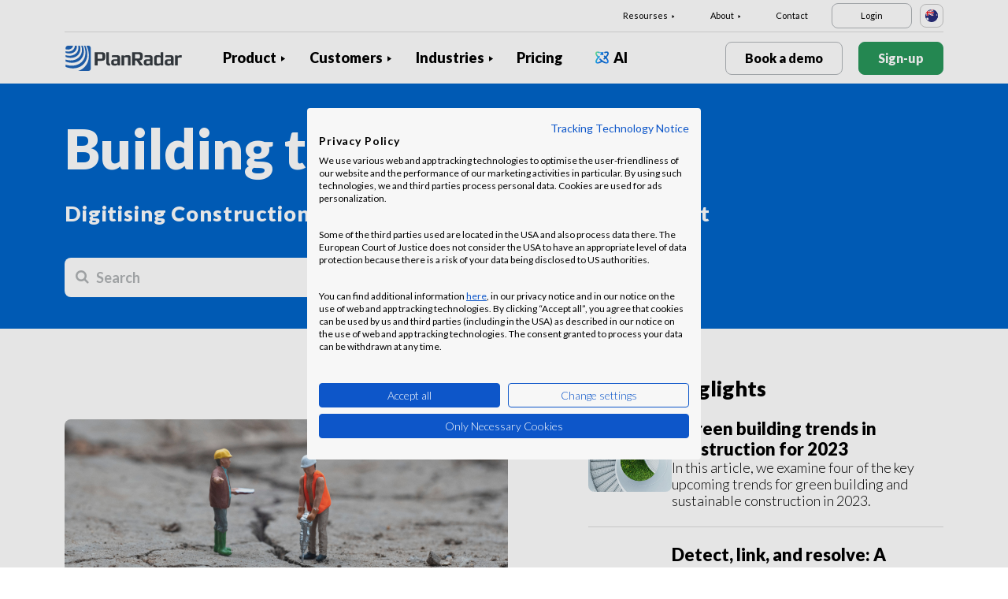

--- FILE ---
content_type: text/html; charset=UTF-8
request_url: https://www.planradar.com/au/blog/?_ga=2.194435877.921040441.1654691542-1046916094.1654691542
body_size: 15946
content:
<!doctype html>
<html lang="en-AU">
<head>
    <meta charset="utf-8">
<meta http-equiv="X-UA-Compatible" content="IE=edge">
<meta name="viewport" content="width=device-width, initial-scale=1, maximum-scale=1.0, user-scalable=no">
<link rel="icon" href="https://www.planradar.com/wp-content/themes/planradar/images/favicon.png" type="image/x-icon">
<link rel="icon" href="https://www.planradar.com/wp-content/themes/planradar/images/favicon.png" sizes="32x32"/>
<link rel="icon" href="https://www.planradar.com/wp-content/themes/planradar/images/favicon_192.png" sizes="192x192"/>
<link rel="apple-touch-icon-precomposed" href="https://www.planradar.com/wp-content/themes/planradar/images/favicon_apple.png"/>
<meta name="application-name" content="PlanRadar &#8211; HR">
<meta name="msapplication-starturl" content="https://www.planradar.com/au/">
<meta name="google-site-verification" content="J67aTejpaGyKRDLId5oDSxyrJAP5Y-TEZsH4pTI9Wg0" />
<link
    rel="preload"
    href="https://use.typekit.net/mux1saq.css"
    as="style"
    onload="this.onload=null;this.rel='stylesheet'"
/>
<link
    rel="preload"
    href="https://stackpath.bootstrapcdn.com/font-awesome/4.7.0/css/font-awesome.min.css"
    as="style"
    onload="this.onload=null;this.rel='stylesheet'"
/>
<noscript>
    <link
        href="https://use.typekit.net/mux1saq.css"
        rel="stylesheet"
        type="text/css"
    />
    <link
        href="https://stackpath.bootstrapcdn.com/font-awesome/4.7.0/css/font-awesome.min.css"
        rel="stylesheet"
        type="text/css"
    />
</noscript>
    <link rel="preconnect" href="https://fonts.googleapis.com">
    <link rel="preconnect" href="https://fonts.gstatic.com" crossorigin>
    
<meta name='robots' content='index, follow, max-image-preview:large, max-snippet:-1, max-video-preview:-1' />
<link rel="alternate" hreflang="en-au" href="https://www.planradar.com/au/blog/?_gl=1*1pw66pt*_up*MQ..&#038;gclid=Cj0KCQjwsaqzBhDdARIsAK2gqnfDRoyiys_HEyfBo8Z48SUqwwMkYfyGcsfVkcZ6JoeDjJ8oZqO0F4MaAmN0EALw_wcB" />
<link rel="alternate" hreflang="cs-cz" href="https://www.planradar.com/cs/blog/?_gl=1*1pw66pt*_up*MQ..&#038;gclid=Cj0KCQjwsaqzBhDdARIsAK2gqnfDRoyiys_HEyfBo8Z48SUqwwMkYfyGcsfVkcZ6JoeDjJ8oZqO0F4MaAmN0EALw_wcB" />
<link rel="alternate" hreflang="de-de" href="https://www.planradar.com/de/blog/?_gl=1*1pw66pt*_up*MQ..&#038;gclid=Cj0KCQjwsaqzBhDdARIsAK2gqnfDRoyiys_HEyfBo8Z48SUqwwMkYfyGcsfVkcZ6JoeDjJ8oZqO0F4MaAmN0EALw_wcB" />
<link rel="alternate" hreflang="es-es" href="https://www.planradar.com/es/blog/?_gl=1*1pw66pt*_up*MQ..&#038;gclid=Cj0KCQjwsaqzBhDdARIsAK2gqnfDRoyiys_HEyfBo8Z48SUqwwMkYfyGcsfVkcZ6JoeDjJ8oZqO0F4MaAmN0EALw_wcB" />
<link rel="alternate" hreflang="fr-fr" href="https://www.planradar.com/fr/blog/?_gl=1*1pw66pt*_up*MQ..&#038;gclid=Cj0KCQjwsaqzBhDdARIsAK2gqnfDRoyiys_HEyfBo8Z48SUqwwMkYfyGcsfVkcZ6JoeDjJ8oZqO0F4MaAmN0EALw_wcB" />
<link rel="alternate" hreflang="hr-hr" href="https://www.planradar.com/hr/blog/?_gl=1*1pw66pt*_up*MQ..&#038;gclid=Cj0KCQjwsaqzBhDdARIsAK2gqnfDRoyiys_HEyfBo8Z48SUqwwMkYfyGcsfVkcZ6JoeDjJ8oZqO0F4MaAmN0EALw_wcB" />
<link rel="alternate" hreflang="x-default" href="https://www.planradar.com/blog/?_gl=1*1pw66pt*_up*MQ..&#038;gclid=Cj0KCQjwsaqzBhDdARIsAK2gqnfDRoyiys_HEyfBo8Z48SUqwwMkYfyGcsfVkcZ6JoeDjJ8oZqO0F4MaAmN0EALw_wcB" />
<link rel="alternate" hreflang="it-it" href="https://www.planradar.com/it/blog/?_gl=1*1pw66pt*_up*MQ..&#038;gclid=Cj0KCQjwsaqzBhDdARIsAK2gqnfDRoyiys_HEyfBo8Z48SUqwwMkYfyGcsfVkcZ6JoeDjJ8oZqO0F4MaAmN0EALw_wcB" />
<link rel="alternate" hreflang="en-sa" href="https://www.planradar.com/sa-en/blog/?_gl=1*1pw66pt*_up*MQ..&#038;gclid=Cj0KCQjwsaqzBhDdARIsAK2gqnfDRoyiys_HEyfBo8Z48SUqwwMkYfyGcsfVkcZ6JoeDjJ8oZqO0F4MaAmN0EALw_wcB" />
<link rel="alternate" hreflang="ar-sa" href="https://www.planradar.com/sa/blog/?_gl=1*1pw66pt*_up*MQ..&#038;gclid=Cj0KCQjwsaqzBhDdARIsAK2gqnfDRoyiys_HEyfBo8Z48SUqwwMkYfyGcsfVkcZ6JoeDjJ8oZqO0F4MaAmN0EALw_wcB" />
<link rel="alternate" hreflang="hu-hu" href="https://www.planradar.com/hu/blog/?_gl=1*1pw66pt*_up*MQ..&#038;gclid=Cj0KCQjwsaqzBhDdARIsAK2gqnfDRoyiys_HEyfBo8Z48SUqwwMkYfyGcsfVkcZ6JoeDjJ8oZqO0F4MaAmN0EALw_wcB" />
<link rel="alternate" hreflang="no-no" href="https://www.planradar.com/no/blog/?_gl=1*1pw66pt*_up*MQ..&#038;gclid=Cj0KCQjwsaqzBhDdARIsAK2gqnfDRoyiys_HEyfBo8Z48SUqwwMkYfyGcsfVkcZ6JoeDjJ8oZqO0F4MaAmN0EALw_wcB" />
<link rel="alternate" hreflang="de-at" href="https://www.planradar.com/at/blog/?_gl=1*1pw66pt*_up*MQ..&#038;gclid=Cj0KCQjwsaqzBhDdARIsAK2gqnfDRoyiys_HEyfBo8Z48SUqwwMkYfyGcsfVkcZ6JoeDjJ8oZqO0F4MaAmN0EALw_wcB" />
<link rel="alternate" hreflang="ru-ru" href="https://www.planradar.com/ru/blog/?_gl=1*1pw66pt*_up*MQ..&#038;gclid=Cj0KCQjwsaqzBhDdARIsAK2gqnfDRoyiys_HEyfBo8Z48SUqwwMkYfyGcsfVkcZ6JoeDjJ8oZqO0F4MaAmN0EALw_wcB" />
<link rel="alternate" hreflang="pl-pl" href="https://www.planradar.com/pl/blog/?_gl=1*1pw66pt*_up*MQ..&#038;gclid=Cj0KCQjwsaqzBhDdARIsAK2gqnfDRoyiys_HEyfBo8Z48SUqwwMkYfyGcsfVkcZ6JoeDjJ8oZqO0F4MaAmN0EALw_wcB" />
<link rel="alternate" hreflang="ro-ro" href="https://www.planradar.com/ro/blog/?_gl=1*1pw66pt*_up*MQ..&#038;gclid=Cj0KCQjwsaqzBhDdARIsAK2gqnfDRoyiys_HEyfBo8Z48SUqwwMkYfyGcsfVkcZ6JoeDjJ8oZqO0F4MaAmN0EALw_wcB" />
<link rel="alternate" hreflang="de-ch" href="https://www.planradar.com/ch/blog/?_gl=1*1pw66pt*_up*MQ..&#038;gclid=Cj0KCQjwsaqzBhDdARIsAK2gqnfDRoyiys_HEyfBo8Z48SUqwwMkYfyGcsfVkcZ6JoeDjJ8oZqO0F4MaAmN0EALw_wcB" />
<link rel="alternate" hreflang="sr-rs" href="https://www.planradar.com/sr/blog/?_gl=1*1pw66pt*_up*MQ..&#038;gclid=Cj0KCQjwsaqzBhDdARIsAK2gqnfDRoyiys_HEyfBo8Z48SUqwwMkYfyGcsfVkcZ6JoeDjJ8oZqO0F4MaAmN0EALw_wcB" />
<link rel="alternate" hreflang="en-sg" href="https://www.planradar.com/sg/blog/?_gl=1*1pw66pt*_up*MQ..&#038;gclid=Cj0KCQjwsaqzBhDdARIsAK2gqnfDRoyiys_HEyfBo8Z48SUqwwMkYfyGcsfVkcZ6JoeDjJ8oZqO0F4MaAmN0EALw_wcB" />
<link rel="alternate" hreflang="sl-si" href="https://www.planradar.com/sl/blog/?_gl=1*1pw66pt*_up*MQ..&#038;gclid=Cj0KCQjwsaqzBhDdARIsAK2gqnfDRoyiys_HEyfBo8Z48SUqwwMkYfyGcsfVkcZ6JoeDjJ8oZqO0F4MaAmN0EALw_wcB" />
<link rel="alternate" hreflang="fr-ch" href="https://www.planradar.com/ch-fr/blog/?_gl=1*1pw66pt*_up*MQ..&#038;gclid=Cj0KCQjwsaqzBhDdARIsAK2gqnfDRoyiys_HEyfBo8Z48SUqwwMkYfyGcsfVkcZ6JoeDjJ8oZqO0F4MaAmN0EALw_wcB" />
<link rel="alternate" hreflang="sv-se" href="https://www.planradar.com/se/blog/?_gl=1*1pw66pt*_up*MQ..&#038;gclid=Cj0KCQjwsaqzBhDdARIsAK2gqnfDRoyiys_HEyfBo8Z48SUqwwMkYfyGcsfVkcZ6JoeDjJ8oZqO0F4MaAmN0EALw_wcB" />
<link rel="alternate" hreflang="en-ae" href="https://www.planradar.com/ae-en/blog/?_gl=1*1pw66pt*_up*MQ..&#038;gclid=Cj0KCQjwsaqzBhDdARIsAK2gqnfDRoyiys_HEyfBo8Z48SUqwwMkYfyGcsfVkcZ6JoeDjJ8oZqO0F4MaAmN0EALw_wcB" />
<link rel="alternate" hreflang="ar-ae" href="https://www.planradar.com/ae/blog/?_gl=1*1pw66pt*_up*MQ..&#038;gclid=Cj0KCQjwsaqzBhDdARIsAK2gqnfDRoyiys_HEyfBo8Z48SUqwwMkYfyGcsfVkcZ6JoeDjJ8oZqO0F4MaAmN0EALw_wcB" />
<link rel="alternate" hreflang="en-gb" href="https://www.planradar.com/gb/blog/?_gl=1*1pw66pt*_up*MQ..&#038;gclid=Cj0KCQjwsaqzBhDdARIsAK2gqnfDRoyiys_HEyfBo8Z48SUqwwMkYfyGcsfVkcZ6JoeDjJ8oZqO0F4MaAmN0EALw_wcB" />
<link rel="alternate" hreflang="en-us" href="https://www.planradar.com/us/blog/?_gl=1*1pw66pt*_up*MQ..&#038;gclid=Cj0KCQjwsaqzBhDdARIsAK2gqnfDRoyiys_HEyfBo8Z48SUqwwMkYfyGcsfVkcZ6JoeDjJ8oZqO0F4MaAmN0EALw_wcB" />
<link rel="alternate" hreflang="ru" href="https://www.planradar.com/cis/blog/?_gl=1*1pw66pt*_up*MQ..&#038;gclid=Cj0KCQjwsaqzBhDdARIsAK2gqnfDRoyiys_HEyfBo8Z48SUqwwMkYfyGcsfVkcZ6JoeDjJ8oZqO0F4MaAmN0EALw_wcB" />

	<!-- This site is optimized with the Yoast SEO plugin v26.7 - https://yoast.com/wordpress/plugins/seo/ -->
	<meta name="description" content="Discover PlanRadar&#039;s industry insights, news and tips to streamline project planning, scheduling, and collaboration." />
	<link rel="canonical" href="https://www.planradar.com/au/blog/" />
	<meta property="og:locale" content="en_US" />
	<meta property="og:type" content="article" />
	<meta property="og:title" content="The PlanRadar Blog - PlanRadar AU" />
	<meta property="og:description" content="Discover PlanRadar&#039;s industry insights, news and tips to streamline project planning, scheduling, and collaboration." />
	<meta property="og:url" content="https://www.planradar.com/au/blog/" />
	<meta property="og:site_name" content="PlanRadar - HR" />
	<meta property="article:modified_time" content="2025-03-25T09:39:38+00:00" />
	<meta property="og:image" content="https://planradar-website.s3.amazonaws.com/production/uploads/2024/01/CREAT-2249_SM_homepage_preview_1200x630_1023.jpg" />
	<meta property="og:image:width" content="2400" />
	<meta property="og:image:height" content="1260" />
	<meta property="og:image:type" content="image/jpeg" />
	<meta name="twitter:card" content="summary_large_image" />
	<script type="application/ld+json" class="yoast-schema-graph">{"@context":"https://schema.org","@graph":[{"@type":"WebPage","@id":"https://www.planradar.com/au/blog/","url":"https://www.planradar.com/au/blog/","name":"The PlanRadar Blog - PlanRadar AU","isPartOf":{"@id":"https://www.planradar.com/#website"},"datePublished":"2022-03-08T11:15:05+00:00","dateModified":"2025-03-25T09:39:38+00:00","description":"Discover PlanRadar's industry insights, news and tips to streamline project planning, scheduling, and collaboration.","breadcrumb":{"@id":"https://www.planradar.com/au/blog/#breadcrumb"},"inLanguage":"en-AU","potentialAction":[{"@type":"ReadAction","target":["https://www.planradar.com/au/blog/"]}]},{"@type":"BreadcrumbList","@id":"https://www.planradar.com/au/blog/#breadcrumb","itemListElement":[{"@type":"ListItem","position":1,"name":"Home","item":"https://www.planradar.com/au/"},{"@type":"ListItem","position":2,"name":"Blog"}]},{"@type":"WebSite","@id":"https://www.planradar.com/#website","url":"https://www.planradar.com/","name":"PlanRadar - HR","description":"construction app and defect management software","publisher":{"@id":"https://www.planradar.com/#organization"},"potentialAction":[{"@type":"SearchAction","target":{"@type":"EntryPoint","urlTemplate":"https://www.planradar.com/?s={search_term_string}"},"query-input":{"@type":"PropertyValueSpecification","valueRequired":true,"valueName":"search_term_string"}}],"inLanguage":"en-AU"},{"@type":"Organization","@id":"https://www.planradar.com/#organization","name":"PlanRadar","url":"https://www.planradar.com/","logo":{"@type":"ImageObject","inLanguage":"en-AU","@id":"https://www.planradar.com/#/schema/logo/image/","url":"https://planradar-website.s3.amazonaws.com/production/uploads/2025/11/planradar_logo.png","contentUrl":"https://planradar-website.s3.amazonaws.com/production/uploads/2025/11/planradar_logo.png","width":192,"height":192,"caption":"PlanRadar"},"image":{"@id":"https://www.planradar.com/#/schema/logo/image/"}}]}</script>
	<!-- / Yoast SEO plugin. -->


<link rel='dns-prefetch' href='//www.planradar.com' />
<link rel='dns-prefetch' href='//www.google.com' />
<link rel='dns-prefetch' href='//planradar-website.s3.amazonaws.com' />
<link href='https://fonts.gstatic.com' crossorigin rel='preconnect' />
<link rel="alternate" title="oEmbed (JSON)" type="application/json+oembed" href="https://www.planradar.com/au/wp-json/oembed/1.0/embed?url=https%3A%2F%2Fwww.planradar.com%2Fau%2Fblog%2F" />
<link rel="alternate" title="oEmbed (XML)" type="text/xml+oembed" href="https://www.planradar.com/au/wp-json/oembed/1.0/embed?url=https%3A%2F%2Fwww.planradar.com%2Fau%2Fblog%2F&#038;format=xml" />
<style id='wp-img-auto-sizes-contain-inline-css' type='text/css'>
img:is([sizes=auto i],[sizes^="auto," i]){contain-intrinsic-size:3000px 1500px}
/*# sourceURL=wp-img-auto-sizes-contain-inline-css */
</style>
<script type="text/javascript" id="wpml-cookie-js-extra">
/* <![CDATA[ */
var wpml_cookies = {"wp-wpml_current_language":{"value":"au","expires":1,"path":"/"}};
var wpml_cookies = {"wp-wpml_current_language":{"value":"au","expires":1,"path":"/"}};
//# sourceURL=wpml-cookie-js-extra
/* ]]> */
</script>
<script type="text/javascript" src="https://www.planradar.com/wp-content/plugins/sitepress-multilingual-cms/res/js/cookies/language-cookie.js?ver=486900" id="wpml-cookie-js" defer="defer" data-wp-strategy="defer"></script>
<link rel="https://api.w.org/" href="https://www.planradar.com/au/wp-json/" /><link rel="alternate" title="JSON" type="application/json" href="https://www.planradar.com/au/wp-json/wp/v2/pages/36828" /><link rel='shortlink' href='https://www.planradar.com/au/?p=36828' />
<meta name="generator" content="WPML ver:4.8.6 stt:74,65,81,22,9,71,37,1,4,3,66,67,23,25,27,80,79,38,40,42,44,45,49,77,10,46,2,73,72,53,76,75,69,70;" />
<link rel="stylesheet" href="https://www.planradar.com/wp-content/themes/planradar/style-2.4.445.css" type="text/css" media="all">

<script>
const loadScriptsTimer = setTimeout(loadScripts, 500);
const userInteractionEvents = ["mouseover","keydown","touchmove","touchstart"
];
userInteractionEvents.forEach(function (event) {
    window.addEventListener(event, triggerScriptLoader, {
        passive: true
    });
});

function triggerScriptLoader() {
    loadScripts();
    clearTimeout(loadScriptsTimer);
    userInteractionEvents.forEach(function (event) {
        window.removeEventListener(event, triggerScriptLoader, {
            passive: true
        });
    });
}
function loadScripts() {
    document.querySelectorAll("script[data-type='lazy']").forEach(function (elem) {
        elem.setAttribute("src", elem.getAttribute("data-src"));
    });
}
</script>    <title>The PlanRadar Blog - PlanRadar AU</title>
<link data-rocket-prefetch href="https://use.typekit.net" rel="dns-prefetch">
<link data-rocket-prefetch href="https://stackpath.bootstrapcdn.com" rel="dns-prefetch">
<link data-rocket-prefetch href="https://salesiq.zohopublic.eu" rel="dns-prefetch">
<link data-rocket-prefetch href="https://www.googletagmanager.com" rel="dns-prefetch">
<link data-rocket-prefetch href="https://fonts.googleapis.com" rel="dns-prefetch">
<link data-rocket-prefetch href="https://consent.cookiefirst.com" rel="dns-prefetch">
<link data-rocket-prefetch href="https://js.hsforms.net" rel="dns-prefetch">
<link data-rocket-prefetch href="https://www.google.com" rel="dns-prefetch">
<link data-rocket-preload as="style" href="https://fonts.googleapis.com/css2?family=Lato:wght@100;300;400;700;900&#038;display=swap" rel="preload">
<link href="https://fonts.googleapis.com/css2?family=Lato:wght@100;300;400;700;900&#038;display=swap" media="print" onload="this.media=&#039;all&#039;" rel="stylesheet">
<noscript data-wpr-hosted-gf-parameters=""><link rel="stylesheet" href="https://fonts.googleapis.com/css2?family=Lato:wght@100;300;400;700;900&#038;display=swap"></noscript><link rel="preload" data-rocket-preload as="image" href="https://planradar-website.s3.amazonaws.com/production/uploads/2023/10/Green_buildings_1328x1352.webp" fetchpriority="high">
    <script src="https://consent.cookiefirst.com/sites/planradar.com-c8bc3c75-fac9-4497-8061-847282bbe7a2/consent.js" data-language="en"></script>
<!-- cookiefirst Microsoft Ads consent mode -->
<script>
function handleConsentChange(e) {
    var consent = e.detail || {};
    var advertisingConsent = consent.advertising || null; // Get advertising consent from event detail

    // Set default Bing Ads consent to 'denied'
    window.uetq = window.uetq || [];
    window.uetq.push('consent', 'default', {
        'ad_storage': 'denied'
    });

    if (advertisingConsent === true) {
        // Bing Ads: Push Ads enabled
        window.uetq.push('consent', 'update', {
            'ad_storage': 'granted'
        });
    } else if (advertisingConsent === false || advertisingConsent === null) {
        // Bing Ads: Push Ads Disabled
        window.uetq.push('consent', 'update', {
            'ad_storage': 'denied'
        });
    } else {
        console.error("Unexpected advertising consent value:", advertisingConsent);
    }
}

// Add event listeners for cf_consent and cf_consent_loaded
window.addEventListener("cf_consent", handleConsentChange);
window.addEventListener("cf_consent_loaded", handleConsentChange);
</script>
<!-- Google Tag Manager -->
<script>(function(w,d,s,l,i){w[l]=w[l]||[];w[l].push({'gtm.start':
new Date().getTime(),event:'gtm.js'});var f=d.getElementsByTagName(s)[0],
j=d.createElement(s),dl=l!='dataLayer'?'&l='+l:'';j.async=true;j.src=
'https://www.googletagmanager.com/gtm.js?id='+i+dl;f.parentNode.insertBefore(j,f);
})(window,document,'script','dataLayer','GTM-MRD748M');</script>
<!-- End Google Tag Manager -->
<meta name="facebook-domain-verification" content="7b5yknug47860zlahz7vdfhcsymbyd" />
    <script>
      let CFinit = false;
      window.addEventListener("cf_init", function() {
        CFinit = true;
      });
    </script>
    <style id='global-styles-inline-css' type='text/css'>
:root{--wp--preset--aspect-ratio--square: 1;--wp--preset--aspect-ratio--4-3: 4/3;--wp--preset--aspect-ratio--3-4: 3/4;--wp--preset--aspect-ratio--3-2: 3/2;--wp--preset--aspect-ratio--2-3: 2/3;--wp--preset--aspect-ratio--16-9: 16/9;--wp--preset--aspect-ratio--9-16: 9/16;--wp--preset--color--black: #000000;--wp--preset--color--cyan-bluish-gray: #abb8c3;--wp--preset--color--white: #ffffff;--wp--preset--color--pale-pink: #f78da7;--wp--preset--color--vivid-red: #cf2e2e;--wp--preset--color--luminous-vivid-orange: #ff6900;--wp--preset--color--luminous-vivid-amber: #fcb900;--wp--preset--color--light-green-cyan: #7bdcb5;--wp--preset--color--vivid-green-cyan: #00d084;--wp--preset--color--pale-cyan-blue: #8ed1fc;--wp--preset--color--vivid-cyan-blue: #0693e3;--wp--preset--color--vivid-purple: #9b51e0;--wp--preset--gradient--vivid-cyan-blue-to-vivid-purple: linear-gradient(135deg,rgb(6,147,227) 0%,rgb(155,81,224) 100%);--wp--preset--gradient--light-green-cyan-to-vivid-green-cyan: linear-gradient(135deg,rgb(122,220,180) 0%,rgb(0,208,130) 100%);--wp--preset--gradient--luminous-vivid-amber-to-luminous-vivid-orange: linear-gradient(135deg,rgb(252,185,0) 0%,rgb(255,105,0) 100%);--wp--preset--gradient--luminous-vivid-orange-to-vivid-red: linear-gradient(135deg,rgb(255,105,0) 0%,rgb(207,46,46) 100%);--wp--preset--gradient--very-light-gray-to-cyan-bluish-gray: linear-gradient(135deg,rgb(238,238,238) 0%,rgb(169,184,195) 100%);--wp--preset--gradient--cool-to-warm-spectrum: linear-gradient(135deg,rgb(74,234,220) 0%,rgb(151,120,209) 20%,rgb(207,42,186) 40%,rgb(238,44,130) 60%,rgb(251,105,98) 80%,rgb(254,248,76) 100%);--wp--preset--gradient--blush-light-purple: linear-gradient(135deg,rgb(255,206,236) 0%,rgb(152,150,240) 100%);--wp--preset--gradient--blush-bordeaux: linear-gradient(135deg,rgb(254,205,165) 0%,rgb(254,45,45) 50%,rgb(107,0,62) 100%);--wp--preset--gradient--luminous-dusk: linear-gradient(135deg,rgb(255,203,112) 0%,rgb(199,81,192) 50%,rgb(65,88,208) 100%);--wp--preset--gradient--pale-ocean: linear-gradient(135deg,rgb(255,245,203) 0%,rgb(182,227,212) 50%,rgb(51,167,181) 100%);--wp--preset--gradient--electric-grass: linear-gradient(135deg,rgb(202,248,128) 0%,rgb(113,206,126) 100%);--wp--preset--gradient--midnight: linear-gradient(135deg,rgb(2,3,129) 0%,rgb(40,116,252) 100%);--wp--preset--font-size--small: 13px;--wp--preset--font-size--medium: 20px;--wp--preset--font-size--large: 36px;--wp--preset--font-size--x-large: 42px;--wp--preset--spacing--20: 0.44rem;--wp--preset--spacing--30: 0.67rem;--wp--preset--spacing--40: 1rem;--wp--preset--spacing--50: 1.5rem;--wp--preset--spacing--60: 2.25rem;--wp--preset--spacing--70: 3.38rem;--wp--preset--spacing--80: 5.06rem;--wp--preset--shadow--natural: 6px 6px 9px rgba(0, 0, 0, 0.2);--wp--preset--shadow--deep: 12px 12px 50px rgba(0, 0, 0, 0.4);--wp--preset--shadow--sharp: 6px 6px 0px rgba(0, 0, 0, 0.2);--wp--preset--shadow--outlined: 6px 6px 0px -3px rgb(255, 255, 255), 6px 6px rgb(0, 0, 0);--wp--preset--shadow--crisp: 6px 6px 0px rgb(0, 0, 0);}:where(.is-layout-flex){gap: 0.5em;}:where(.is-layout-grid){gap: 0.5em;}body .is-layout-flex{display: flex;}.is-layout-flex{flex-wrap: wrap;align-items: center;}.is-layout-flex > :is(*, div){margin: 0;}body .is-layout-grid{display: grid;}.is-layout-grid > :is(*, div){margin: 0;}:where(.wp-block-columns.is-layout-flex){gap: 2em;}:where(.wp-block-columns.is-layout-grid){gap: 2em;}:where(.wp-block-post-template.is-layout-flex){gap: 1.25em;}:where(.wp-block-post-template.is-layout-grid){gap: 1.25em;}.has-black-color{color: var(--wp--preset--color--black) !important;}.has-cyan-bluish-gray-color{color: var(--wp--preset--color--cyan-bluish-gray) !important;}.has-white-color{color: var(--wp--preset--color--white) !important;}.has-pale-pink-color{color: var(--wp--preset--color--pale-pink) !important;}.has-vivid-red-color{color: var(--wp--preset--color--vivid-red) !important;}.has-luminous-vivid-orange-color{color: var(--wp--preset--color--luminous-vivid-orange) !important;}.has-luminous-vivid-amber-color{color: var(--wp--preset--color--luminous-vivid-amber) !important;}.has-light-green-cyan-color{color: var(--wp--preset--color--light-green-cyan) !important;}.has-vivid-green-cyan-color{color: var(--wp--preset--color--vivid-green-cyan) !important;}.has-pale-cyan-blue-color{color: var(--wp--preset--color--pale-cyan-blue) !important;}.has-vivid-cyan-blue-color{color: var(--wp--preset--color--vivid-cyan-blue) !important;}.has-vivid-purple-color{color: var(--wp--preset--color--vivid-purple) !important;}.has-black-background-color{background-color: var(--wp--preset--color--black) !important;}.has-cyan-bluish-gray-background-color{background-color: var(--wp--preset--color--cyan-bluish-gray) !important;}.has-white-background-color{background-color: var(--wp--preset--color--white) !important;}.has-pale-pink-background-color{background-color: var(--wp--preset--color--pale-pink) !important;}.has-vivid-red-background-color{background-color: var(--wp--preset--color--vivid-red) !important;}.has-luminous-vivid-orange-background-color{background-color: var(--wp--preset--color--luminous-vivid-orange) !important;}.has-luminous-vivid-amber-background-color{background-color: var(--wp--preset--color--luminous-vivid-amber) !important;}.has-light-green-cyan-background-color{background-color: var(--wp--preset--color--light-green-cyan) !important;}.has-vivid-green-cyan-background-color{background-color: var(--wp--preset--color--vivid-green-cyan) !important;}.has-pale-cyan-blue-background-color{background-color: var(--wp--preset--color--pale-cyan-blue) !important;}.has-vivid-cyan-blue-background-color{background-color: var(--wp--preset--color--vivid-cyan-blue) !important;}.has-vivid-purple-background-color{background-color: var(--wp--preset--color--vivid-purple) !important;}.has-black-border-color{border-color: var(--wp--preset--color--black) !important;}.has-cyan-bluish-gray-border-color{border-color: var(--wp--preset--color--cyan-bluish-gray) !important;}.has-white-border-color{border-color: var(--wp--preset--color--white) !important;}.has-pale-pink-border-color{border-color: var(--wp--preset--color--pale-pink) !important;}.has-vivid-red-border-color{border-color: var(--wp--preset--color--vivid-red) !important;}.has-luminous-vivid-orange-border-color{border-color: var(--wp--preset--color--luminous-vivid-orange) !important;}.has-luminous-vivid-amber-border-color{border-color: var(--wp--preset--color--luminous-vivid-amber) !important;}.has-light-green-cyan-border-color{border-color: var(--wp--preset--color--light-green-cyan) !important;}.has-vivid-green-cyan-border-color{border-color: var(--wp--preset--color--vivid-green-cyan) !important;}.has-pale-cyan-blue-border-color{border-color: var(--wp--preset--color--pale-cyan-blue) !important;}.has-vivid-cyan-blue-border-color{border-color: var(--wp--preset--color--vivid-cyan-blue) !important;}.has-vivid-purple-border-color{border-color: var(--wp--preset--color--vivid-purple) !important;}.has-vivid-cyan-blue-to-vivid-purple-gradient-background{background: var(--wp--preset--gradient--vivid-cyan-blue-to-vivid-purple) !important;}.has-light-green-cyan-to-vivid-green-cyan-gradient-background{background: var(--wp--preset--gradient--light-green-cyan-to-vivid-green-cyan) !important;}.has-luminous-vivid-amber-to-luminous-vivid-orange-gradient-background{background: var(--wp--preset--gradient--luminous-vivid-amber-to-luminous-vivid-orange) !important;}.has-luminous-vivid-orange-to-vivid-red-gradient-background{background: var(--wp--preset--gradient--luminous-vivid-orange-to-vivid-red) !important;}.has-very-light-gray-to-cyan-bluish-gray-gradient-background{background: var(--wp--preset--gradient--very-light-gray-to-cyan-bluish-gray) !important;}.has-cool-to-warm-spectrum-gradient-background{background: var(--wp--preset--gradient--cool-to-warm-spectrum) !important;}.has-blush-light-purple-gradient-background{background: var(--wp--preset--gradient--blush-light-purple) !important;}.has-blush-bordeaux-gradient-background{background: var(--wp--preset--gradient--blush-bordeaux) !important;}.has-luminous-dusk-gradient-background{background: var(--wp--preset--gradient--luminous-dusk) !important;}.has-pale-ocean-gradient-background{background: var(--wp--preset--gradient--pale-ocean) !important;}.has-electric-grass-gradient-background{background: var(--wp--preset--gradient--electric-grass) !important;}.has-midnight-gradient-background{background: var(--wp--preset--gradient--midnight) !important;}.has-small-font-size{font-size: var(--wp--preset--font-size--small) !important;}.has-medium-font-size{font-size: var(--wp--preset--font-size--medium) !important;}.has-large-font-size{font-size: var(--wp--preset--font-size--large) !important;}.has-x-large-font-size{font-size: var(--wp--preset--font-size--x-large) !important;}
/*# sourceURL=global-styles-inline-css */
</style>
<meta name="generator" content="WP Rocket 3.20.3" data-wpr-features="wpr_preconnect_external_domains wpr_oci wpr_desktop" /></head>
<body class="main-body au live" itemscope itemtype="https://schema.org/WebPage">
<!-- Google Tag Manager (noscript) -->
<noscript><iframe src="https://www.googletagmanager.com/ns.html?id=GTM-MRD748M"
height="0" width="0" style="display:none;visibility:hidden"></iframe></noscript>
<!-- End Google Tag Manager (noscript) -->


    <header  class="site-header">
        <div  class="header-menu ">
            <div  class="container d-none d-xl-block">	
                <div class="supporting-menu">
                    <ul id="menu-supporting-menu-au" class="menu"><li id="menu-item-36811" class="menu-item menu-item-type-custom menu-item-object-custom current-menu-ancestor current-menu-parent menu-item-has-children menu-item-36811 active"><a href="#" class="menu-item-link">Resourses</a><ul class="sub-menu">	<li id="menu-item-258118" class="menu-item menu-item-type-custom menu-item-object-custom menu-item-258118"><a href="https://www.planradar.com/au/quick-start-guides/welcome/" class="menu-item-link">Quick Start Guide</a></li>	<li id="menu-item-36827" class="menu-item menu-item-type-custom menu-item-object-custom menu-item-36827"><a href="https://help.planradar.com/hc" class="menu-item-link">HelpCenter</a></li>	<li id="menu-item-36831" class="menu-item menu-item-type-post_type menu-item-object-page current-menu-item page_item page-item-36828 current_page_item menu-item-36831 active"><a href="https://www.planradar.com/au/blog/" aria-current="page" class="menu-item-link">Blog</a></li>	<li id="menu-item-383620" class="menu-item menu-item-type-post_type menu-item-object-page menu-item-383620"><a href="https://www.planradar.com/au/events/" class="menu-item-link">Events</a></li>	<li id="menu-item-36835" class="menu-item menu-item-type-post_type menu-item-object-page menu-item-36835"><a href="https://www.planradar.com/au/data-security-and-privacy-at-planradar/" class="menu-item-link">Security &#038; Data Protection</a></li></ul></li><li id="menu-item-36836" class="menu-item menu-item-type-custom menu-item-object-custom menu-item-has-children menu-item-36836"><a href="#" class="menu-item-link">About</a><ul class="sub-menu">	<li id="menu-item-36841" class="menu-item menu-item-type-post_type menu-item-object-page menu-item-36841"><a href="https://www.planradar.com/au/contact/" class="menu-item-link">Contact</a></li>	<li id="menu-item-36853" class="menu-item menu-item-type-post_type menu-item-object-page menu-item-36853"><a href="https://www.planradar.com/au/careers/" class="menu-item-link">Careers</a></li>	<li id="menu-item-36852" class="menu-item menu-item-type-post_type menu-item-object-page menu-item-36852"><a href="https://www.planradar.com/au/about-us/" class="menu-item-link">About Us</a></li>	<li id="menu-item-36856" class="menu-item menu-item-type-post_type menu-item-object-page menu-item-36856"><a href="https://www.planradar.com/au/meet-the-team/" class="menu-item-link">Meet the Team</a></li>	<li id="menu-item-36854" class="menu-item menu-item-type-post_type menu-item-object-page menu-item-36854"><a href="https://www.planradar.com/au/press/" class="menu-item-link">Press</a></li>	<li id="menu-item-67124" class="menu-item menu-item-type-custom menu-item-object-custom menu-item-67124"><a href="https://www.planradar.com/partners/" class="menu-item-link">Growth Partners</a></li></ul></li><li id="menu-item-36858" class="menu-item menu-item-type-post_type menu-item-object-page menu-item-36858"><a href="https://www.planradar.com/au/contact/" class="menu-item-link">Contact</a></li><li id="menu-item-36859" class="login-btn d-none d-xl-inline-block menu-item menu-item-type-custom menu-item-object-custom menu-item-36859"><a href="https://planradar.com/login" class="menu-item-link">Login</a></li></ul>                        <div class="lang-switcher" data-lang="Australia">
                            <img src="https://www.planradar.com/wp-content/themes/planradar/images/flags/au.svg" alt="au" width="16" height="16">
                        </div>
                                    </div>
            </div>
            <div  class="main-menu">
                <div  class="container">	
                    <div class="site-branding">
                                                <a href="https://www.planradar.com/au/" class="logo" aria-label="PlanRadar - HR"></a>
                    </div><!-- .site-branding -->
                    <div class="main-nav">
                                                <nav id="site-navigation" class="main-navigation d-none d-xl-block">
                            <ul id="menu-main-menu-au" class="menu"><li id="menu-item-36765" class="product-menu-2 menu-item menu-item-type-post_type menu-item-object-page menu-item-has-children menu-item-36765"><a href="https://www.planradar.com/au/platform/" class="menu-item-link">Product</a><ul class="sub-menu">	<li id="menu-item-271002" class="product-submenu-3 menu-item menu-item-type-custom menu-item-object-custom menu-item-has-children menu-item-271002"><a href="#" class="menu-item-link">Solutions</a>	<ul class="sub-menu">		<li id="menu-item-249464" class="d-xl-none menu-item menu-item-type-post_type menu-item-object-page menu-item-249464"><a href="https://www.planradar.com/au/platform/" class="menu-item-link">PlanRadar Platform</a></li>		<li id="menu-item-36775" class="menu-item menu-item-type-post_type menu-item-object-page menu-item-36775"><a href="https://www.planradar.com/au/product/construction-management-software/" class="menu-item-link">Construction Management<div class="menu-item-description"><p>Track, connect and solve through <br />the build phase.</p> </div></a></li>		<li id="menu-item-36776" class="menu-item menu-item-type-post_type menu-item-object-page menu-item-36776"><a href="https://www.planradar.com/au/product/real-estate-property-management-software/" class="menu-item-link">Building Operations<div class="menu-item-description"> <p>Digital asset and property management to <br />increase productivity.</p></div></a></li>		<li id="menu-item-36780" class="d-none d-xl-block menu-item menu-item-type-post_type menu-item-object-page menu-item-36780"><a href="https://www.planradar.com/au/platform/" class="menu-item-link">PlanRadar Platform<div class="menu-item-description"> <p>Manage projects across the building<br/>lifecycle. </p></div></a></li>	</ul></li>	<li id="menu-item-271003" class="product-submenu-2 menu-item menu-item-type-custom menu-item-object-custom menu-item-has-children menu-item-271003"><a href="#" class="menu-item-link">Platform Capabilities</a>	<ul class="sub-menu">		<li id="menu-item-36778" class="menu-item menu-item-type-post_type menu-item-object-page menu-item-36778"><a href="https://www.planradar.com/au/product/construction-plan-management/" class="menu-item-link">Plans and BIM Models<div class="menu-item-description">  <p>Connect design and pre-construction <br />into the build phase.</p></div></a></li>		<li id="menu-item-36779" class="menu-item menu-item-type-post_type menu-item-object-page menu-item-36779"><a href="https://www.planradar.com/au/product/construction-document-management/" class="menu-item-link">Document Management<div class="menu-item-description"> <p>Organise, update and share project  <br />documents &#038; plans in one place.</p></div></a></li>		<li id="menu-item-36777" class="menu-item menu-item-type-post_type menu-item-object-page menu-item-36777"><a href="https://www.planradar.com/au/product/project-analysis-and-insights/" class="menu-item-link">Reporting &#038; Insights<div class="menu-item-description"> <p>Progress reports, project analysis <br />and real-time insights.</p></div></a></li>		<li id="menu-item-271004" class="menu-item menu-item-type-post_type menu-item-object-page menu-item-271004"><a href="https://www.planradar.com/au/project-scheduling/" class="menu-item-link">Schedules<div class="menu-item-description"> <p>Manage Gantt schedules, with real-time<br> updates from the site.</p></div></a></li>		<li id="menu-item-36782" class="menu-item menu-item-type-post_type menu-item-object-page menu-item-36782"><a href="https://www.planradar.com/au/product/technology-integrations/" class="menu-item-link">Integrations</a></li>		<li id="menu-item-36781" class="menu-item menu-item-type-post_type menu-item-object-page menu-item-36781"><a href="https://www.planradar.com/au/data-security-and-privacy-at-planradar/" class="menu-item-link">Security &#038; Data Protection</a></li>	</ul></li>	<li id="menu-item-707365" class="product-submenu-1 menu-item menu-item-type-custom menu-item-object-custom menu-item-has-children menu-item-707365"><a href="#" class="menu-item-link">VISUAL SITE DOCUMENTATION</a>	<ul class="sub-menu">		<li id="menu-item-707366" class="menu_thumb menu-item menu-item-type-post_type menu-item-object-page menu-item-707366"><a href="https://www.planradar.com/au/product/siteview/" class="menu-item-link">SiteView<div class="menu-item-description"> <div class="thumb"><p>360° reality <br />capture</p><span>Learn more</span><img src="https://planradar-website.s3.amazonaws.com/staging/uploads/2024/10/Image.png" /></div></div></a></li>	</ul></li></ul></li><li id="menu-item-36786" class="menu-item menu-item-type-post_type menu-item-object-page menu-item-has-children menu-item-36786"><a href="https://www.planradar.com/au/customers/" class="menu-item-link">Customers</a><ul class="sub-menu">	<li id="menu-item-236963" class="d-xl-none menu-item menu-item-type-post_type menu-item-object-page menu-item-236963"><a href="https://www.planradar.com/au/customers/" class="menu-item-link">Overview</a></li>	<li id="menu-item-36788" class="menu-item menu-item-type-post_type menu-item-object-page menu-item-36788"><a href="https://www.planradar.com/au/customers/general-contractors/" class="menu-item-link">Construction Contractors</a></li>	<li id="menu-item-255457" class="menu-item menu-item-type-post_type menu-item-object-page menu-item-255457"><a href="https://www.planradar.com/au/customers/developers-and-owners/" class="menu-item-link">Developers and Owners</a></li>	<li id="menu-item-36792" class="menu-item menu-item-type-post_type menu-item-object-page menu-item-36792"><a href="https://www.planradar.com/au/customers/facility-management-software/" class="menu-item-link">Facility Managers</a></li>	<li id="menu-item-645143" class="menu-item menu-item-type-post_type menu-item-object-page menu-item-645143"><a href="https://www.planradar.com/au/customers/speciality-contractor/" class="menu-item-link">Speciality Contractors</a></li>	<li id="menu-item-645145" class="menu-item menu-item-type-post_type menu-item-object-page menu-item-645145"><a href="https://www.planradar.com/au/customers/construction-managers/" class="menu-item-link">Construction Managers</a></li>	<li id="menu-item-645148" class="menu-item menu-item-type-post_type menu-item-object-page menu-item-645148"><a href="https://www.planradar.com/au/customers/architecture-project-management-software/" class="menu-item-link">Architects</a></li></ul></li><li id="menu-item-36793" class="industry-menu menu-item menu-item-type-custom menu-item-object-custom menu-item-has-children menu-item-36793"><a href="#" class="menu-item-link">Industries</a><ul class="sub-menu">	<li id="menu-item-645151" class="industry-submenu menu-item menu-item-type-custom menu-item-object-custom menu-item-has-children menu-item-645151"><a href="#" class="menu-item-link">Solutions</a>	<ul class="sub-menu">		<li id="menu-item-210579" class="menu-item menu-item-type-custom menu-item-object-custom menu-item-210579"><a href="https://planradar.com/au/product/construction-management-software/" class="menu-item-link">Construction<div class="menu-item-description"><p>Track project progress, connect your team and solveproblems for high-quality results.</p></div></a></li>		<li id="menu-item-210580" class="menu-item menu-item-type-custom menu-item-object-custom menu-item-210580"><a href="https://www.planradar.com/au/customers/developers-and-owners/" class="menu-item-link">Real estate<div class="menu-item-description"><p>Digitise your real estate portfolio. Flexiblecapabilities for all markets and portfolio sizes.</p></div></a></li>		<li id="menu-item-210581" class="menu-item menu-item-type-custom menu-item-object-custom menu-item-210581"><a href="https://planradar.com/au/customers/facility-management-software/" class="menu-item-link">Facility Management<div class="menu-item-description"><p>Manage daily tasks, inspections, and maintenance,all in one place.</p></div></a></li>	</ul></li>	<li id="menu-item-645152" class="industry-submenu menu-item menu-item-type-custom menu-item-object-custom menu-item-has-children menu-item-645152"><a href="#" class="menu-item-link">Industries</a>	<ul class="sub-menu">		<li id="menu-item-36800" class="menu-item menu-item-type-post_type menu-item-object-page menu-item-36800"><a href="https://www.planradar.com/au/industries/retail/" class="menu-item-link">Retail<div class="menu-item-description"> <p>Manage fit outs, maintenance, repairsand more in one place. </p></div></a></li>		<li id="menu-item-36796" class="menu-item menu-item-type-post_type menu-item-object-page menu-item-36796"><a href="https://www.planradar.com/au/industries/infrastructure/" class="menu-item-link">Infrastructure<div class="menu-item-description"> <p>Deliver heavy civil construction projects on-timeand on-budget.</p></div></a></li>		<li id="menu-item-36794" class="menu-item menu-item-type-post_type menu-item-object-page menu-item-36794"><a href="https://www.planradar.com/au/industries/hospitality/" class="menu-item-link">Hospitality Management<div class="menu-item-description">  <p>Effective asset management for hotels,restaurants and leisure providers.</p></div></a></li>		<li id="menu-item-36798" class="menu-item menu-item-type-post_type menu-item-object-page menu-item-36798"><a href="https://www.planradar.com/au/industries/public-sector/" class="menu-item-link">Public Sector<div class="menu-item-description"> <p>Support the construction and operationof government properties.</p></div></a></li>		<li id="menu-item-36797" class="menu-item menu-item-type-post_type menu-item-object-page menu-item-36797"><a href="https://www.planradar.com/au/industries/office/" class="menu-item-link">Office<div class="menu-item-description"> <p>Streamline maintenance and occupationalhealth &#038; safety inspections.</p></div></a></li>		<li id="menu-item-645154" class="menu-item menu-item-type-post_type menu-item-object-page menu-item-645154"><a href="https://www.planradar.com/au/industries/mobility-transportation/" class="menu-item-link">Mobility &#038; Transportation</a></li>		<li id="menu-item-36795" class="menu-item menu-item-type-post_type menu-item-object-page menu-item-36795"><a href="https://www.planradar.com/au/industries/industrial/" class="menu-item-link">Industrial<div class="menu-item-description"> <p>Efficient construction, maintenance, andrefurbishment for industrial projects.</p></div></a></li>		<li id="menu-item-36806" class="menu-item menu-item-type-post_type menu-item-object-page menu-item-36806"><a href="https://www.planradar.com/au/industries/fire-safety-software/" class="menu-item-link">Fire Safety Management<div class="menu-item-description"> <p>Digitise fire safety procedures for full complianceand peace of mind.</p></div></a></li>		<li id="menu-item-36799" class="menu-item menu-item-type-post_type menu-item-object-page menu-item-36799"><a href="https://www.planradar.com/au/industries/residential/" class="menu-item-link">Residential<div class="menu-item-description"> <p>Seamlessly plan, build, hand over orrenovate residential projects.</p></div></a></li>		<li id="menu-item-645157" class="menu-item menu-item-type-post_type menu-item-object-page menu-item-645157"><a href="https://www.planradar.com/au/industries/fit-out/" class="menu-item-link">Fit-out</a></li>		<li id="menu-item-645158" class="menu-item menu-item-type-post_type menu-item-object-page menu-item-645158"><a href="https://www.planradar.com/au/industries/healthcare/" class="menu-item-link">Healthcare</a></li>		<li id="menu-item-645159" class="menu-item menu-item-type-post_type menu-item-object-page menu-item-645159"><a href="https://www.planradar.com/au/industries/prefab/" class="menu-item-link">Prefabrication Construction</a></li>		<li id="menu-item-247802" class="menu-item menu-item-type-post_type menu-item-object-page menu-item-247802"><a href="https://www.planradar.com/au/mining/" class="menu-item-link">Mining<div class="menu-item-description"> <p>Stay one step ahead with digital mining site maintenance and site inspection scheduling.</p></div></a></li>	</ul></li></ul></li><li id="menu-item-36802" class="menu-item menu-item-type-post_type menu-item-object-page menu-item-36802"><a href="https://www.planradar.com/au/pricing/" class="menu-item-link">Pricing</a></li><li id="menu-item-747337" class="ai menu-item menu-item-type-custom menu-item-object-custom menu-item-747337"><a href="https://www.planradar.com/au/planradar-ai-assistant/" class="menu-item-link">AI</a></li></ul>                        </nav><!-- #site-navigation -->
                        
                        <div class="main-nav-btns">
                                                        <a class="pr-btn pr-white-outline-btn pr-demo-btn d-none d-xl-block" href="/au/book-a-product-demo/" target="_self">Book a demo</a>
                                                        <a class="pr-btn pr-primary-btn pr-signup-btn d-none d-md-block" href="/au/registration/" target="_self">Sign-up</a>
                                                            <a class="pr-btn pr-white-outline-btn pr-login-mobile-btn d-none d-md-block d-xl-none" href="https://planradar.com/login/" target="_self">Log In</a>
                                                                <a class="pr-btn pr-white-outline-btn pr-phone-btn d-block d-xl-none" href="tel:+61 28 311 5089" aria-label="Call PlanRadar"><span class="telnum_icon"></span></a>
                                                                <a class="pr-btn pr-white-outline-btn menu-btn d-block d-xl-none" href="javascript:void(0);">Menu</a>
                                                    </div>
                        
                    </div>
                </div>
            </div>
        </div>
        <div  class="mobile-menu collapse navbar-collapse">
            <div  class="clearfix">
                <a href="https://www.planradar.com/au/" class="logo d-block d-md-none"></a>
                <div class="lang-switcher d-none d-md-flex" data-lang="Australia">
                    <img src="https://www.planradar.com/wp-content/themes/planradar/images/flags/au.svg" alt="Australia" width="24" height="24">
                    <span>Australia</span>
                </div>
                <div class="close_popup close-menu">
                    <span class="icon-closen"></span>
                </div>
            </div>
            <div  class="mobile-nav">
                <nav class="mobile-main-menu">
                <ul id="menu-main-menu-au-1" class="menu"><li class="product-menu-2 menu-item menu-item-type-post_type menu-item-object-page menu-item-has-children menu-item-36765"><a href="https://www.planradar.com/au/platform/" class="menu-item-link">Product</a><ul class="sub-menu">	<li class="product-submenu-3 menu-item menu-item-type-custom menu-item-object-custom menu-item-has-children menu-item-271002"><a href="#" class="menu-item-link">Solutions</a>	<ul class="sub-menu">		<li class="d-xl-none menu-item menu-item-type-post_type menu-item-object-page menu-item-249464"><a href="https://www.planradar.com/au/platform/" class="menu-item-link">PlanRadar Platform</a></li>		<li class="menu-item menu-item-type-post_type menu-item-object-page menu-item-36775"><a href="https://www.planradar.com/au/product/construction-management-software/" class="menu-item-link">Construction Management<div class="menu-item-description"><p>Track, connect and solve through <br />the build phase.</p> </div></a></li>		<li class="menu-item menu-item-type-post_type menu-item-object-page menu-item-36776"><a href="https://www.planradar.com/au/product/real-estate-property-management-software/" class="menu-item-link">Building Operations<div class="menu-item-description"> <p>Digital asset and property management to <br />increase productivity.</p></div></a></li>		<li class="d-none d-xl-block menu-item menu-item-type-post_type menu-item-object-page menu-item-36780"><a href="https://www.planradar.com/au/platform/" class="menu-item-link">PlanRadar Platform<div class="menu-item-description"> <p>Manage projects across the building<br/>lifecycle. </p></div></a></li>	</ul></li>	<li class="product-submenu-2 menu-item menu-item-type-custom menu-item-object-custom menu-item-has-children menu-item-271003"><a href="#" class="menu-item-link">Platform Capabilities</a>	<ul class="sub-menu">		<li class="menu-item menu-item-type-post_type menu-item-object-page menu-item-36778"><a href="https://www.planradar.com/au/product/construction-plan-management/" class="menu-item-link">Plans and BIM Models<div class="menu-item-description">  <p>Connect design and pre-construction <br />into the build phase.</p></div></a></li>		<li class="menu-item menu-item-type-post_type menu-item-object-page menu-item-36779"><a href="https://www.planradar.com/au/product/construction-document-management/" class="menu-item-link">Document Management<div class="menu-item-description"> <p>Organise, update and share project  <br />documents &#038; plans in one place.</p></div></a></li>		<li class="menu-item menu-item-type-post_type menu-item-object-page menu-item-36777"><a href="https://www.planradar.com/au/product/project-analysis-and-insights/" class="menu-item-link">Reporting &#038; Insights<div class="menu-item-description"> <p>Progress reports, project analysis <br />and real-time insights.</p></div></a></li>		<li class="menu-item menu-item-type-post_type menu-item-object-page menu-item-271004"><a href="https://www.planradar.com/au/project-scheduling/" class="menu-item-link">Schedules<div class="menu-item-description"> <p>Manage Gantt schedules, with real-time<br> updates from the site.</p></div></a></li>		<li class="menu-item menu-item-type-post_type menu-item-object-page menu-item-36782"><a href="https://www.planradar.com/au/product/technology-integrations/" class="menu-item-link">Integrations</a></li>		<li class="menu-item menu-item-type-post_type menu-item-object-page menu-item-36781"><a href="https://www.planradar.com/au/data-security-and-privacy-at-planradar/" class="menu-item-link">Security &#038; Data Protection</a></li>	</ul></li>	<li class="product-submenu-1 menu-item menu-item-type-custom menu-item-object-custom menu-item-has-children menu-item-707365"><a href="#" class="menu-item-link">VISUAL SITE DOCUMENTATION</a>	<ul class="sub-menu">		<li class="menu_thumb menu-item menu-item-type-post_type menu-item-object-page menu-item-707366"><a href="https://www.planradar.com/au/product/siteview/" class="menu-item-link">SiteView<div class="menu-item-description"> <div class="thumb"><p>360° reality <br />capture</p><span>Learn more</span><img src="https://planradar-website.s3.amazonaws.com/staging/uploads/2024/10/Image.png" /></div></div></a></li>	</ul></li></ul></li><li class="menu-item menu-item-type-post_type menu-item-object-page menu-item-has-children menu-item-36786"><a href="https://www.planradar.com/au/customers/" class="menu-item-link">Customers</a><ul class="sub-menu">	<li class="d-xl-none menu-item menu-item-type-post_type menu-item-object-page menu-item-236963"><a href="https://www.planradar.com/au/customers/" class="menu-item-link">Overview</a></li>	<li class="menu-item menu-item-type-post_type menu-item-object-page menu-item-36788"><a href="https://www.planradar.com/au/customers/general-contractors/" class="menu-item-link">Construction Contractors</a></li>	<li class="menu-item menu-item-type-post_type menu-item-object-page menu-item-255457"><a href="https://www.planradar.com/au/customers/developers-and-owners/" class="menu-item-link">Developers and Owners</a></li>	<li class="menu-item menu-item-type-post_type menu-item-object-page menu-item-36792"><a href="https://www.planradar.com/au/customers/facility-management-software/" class="menu-item-link">Facility Managers</a></li>	<li class="menu-item menu-item-type-post_type menu-item-object-page menu-item-645143"><a href="https://www.planradar.com/au/customers/speciality-contractor/" class="menu-item-link">Speciality Contractors</a></li>	<li class="menu-item menu-item-type-post_type menu-item-object-page menu-item-645145"><a href="https://www.planradar.com/au/customers/construction-managers/" class="menu-item-link">Construction Managers</a></li>	<li class="menu-item menu-item-type-post_type menu-item-object-page menu-item-645148"><a href="https://www.planradar.com/au/customers/architecture-project-management-software/" class="menu-item-link">Architects</a></li></ul></li><li class="industry-menu menu-item menu-item-type-custom menu-item-object-custom menu-item-has-children menu-item-36793"><a href="#" class="menu-item-link">Industries</a><ul class="sub-menu">	<li class="industry-submenu menu-item menu-item-type-custom menu-item-object-custom menu-item-has-children menu-item-645151"><a href="#" class="menu-item-link">Solutions</a>	<ul class="sub-menu">		<li class="menu-item menu-item-type-custom menu-item-object-custom menu-item-210579"><a href="https://planradar.com/au/product/construction-management-software/" class="menu-item-link">Construction<div class="menu-item-description"><p>Track project progress, connect your team and solveproblems for high-quality results.</p></div></a></li>		<li class="menu-item menu-item-type-custom menu-item-object-custom menu-item-210580"><a href="https://www.planradar.com/au/customers/developers-and-owners/" class="menu-item-link">Real estate<div class="menu-item-description"><p>Digitise your real estate portfolio. Flexiblecapabilities for all markets and portfolio sizes.</p></div></a></li>		<li class="menu-item menu-item-type-custom menu-item-object-custom menu-item-210581"><a href="https://planradar.com/au/customers/facility-management-software/" class="menu-item-link">Facility Management<div class="menu-item-description"><p>Manage daily tasks, inspections, and maintenance,all in one place.</p></div></a></li>	</ul></li>	<li class="industry-submenu menu-item menu-item-type-custom menu-item-object-custom menu-item-has-children menu-item-645152"><a href="#" class="menu-item-link">Industries</a>	<ul class="sub-menu">		<li class="menu-item menu-item-type-post_type menu-item-object-page menu-item-36800"><a href="https://www.planradar.com/au/industries/retail/" class="menu-item-link">Retail<div class="menu-item-description"> <p>Manage fit outs, maintenance, repairsand more in one place. </p></div></a></li>		<li class="menu-item menu-item-type-post_type menu-item-object-page menu-item-36796"><a href="https://www.planradar.com/au/industries/infrastructure/" class="menu-item-link">Infrastructure<div class="menu-item-description"> <p>Deliver heavy civil construction projects on-timeand on-budget.</p></div></a></li>		<li class="menu-item menu-item-type-post_type menu-item-object-page menu-item-36794"><a href="https://www.planradar.com/au/industries/hospitality/" class="menu-item-link">Hospitality Management<div class="menu-item-description">  <p>Effective asset management for hotels,restaurants and leisure providers.</p></div></a></li>		<li class="menu-item menu-item-type-post_type menu-item-object-page menu-item-36798"><a href="https://www.planradar.com/au/industries/public-sector/" class="menu-item-link">Public Sector<div class="menu-item-description"> <p>Support the construction and operationof government properties.</p></div></a></li>		<li class="menu-item menu-item-type-post_type menu-item-object-page menu-item-36797"><a href="https://www.planradar.com/au/industries/office/" class="menu-item-link">Office<div class="menu-item-description"> <p>Streamline maintenance and occupationalhealth &#038; safety inspections.</p></div></a></li>		<li class="menu-item menu-item-type-post_type menu-item-object-page menu-item-645154"><a href="https://www.planradar.com/au/industries/mobility-transportation/" class="menu-item-link">Mobility &#038; Transportation</a></li>		<li class="menu-item menu-item-type-post_type menu-item-object-page menu-item-36795"><a href="https://www.planradar.com/au/industries/industrial/" class="menu-item-link">Industrial<div class="menu-item-description"> <p>Efficient construction, maintenance, andrefurbishment for industrial projects.</p></div></a></li>		<li class="menu-item menu-item-type-post_type menu-item-object-page menu-item-36806"><a href="https://www.planradar.com/au/industries/fire-safety-software/" class="menu-item-link">Fire Safety Management<div class="menu-item-description"> <p>Digitise fire safety procedures for full complianceand peace of mind.</p></div></a></li>		<li class="menu-item menu-item-type-post_type menu-item-object-page menu-item-36799"><a href="https://www.planradar.com/au/industries/residential/" class="menu-item-link">Residential<div class="menu-item-description"> <p>Seamlessly plan, build, hand over orrenovate residential projects.</p></div></a></li>		<li class="menu-item menu-item-type-post_type menu-item-object-page menu-item-645157"><a href="https://www.planradar.com/au/industries/fit-out/" class="menu-item-link">Fit-out</a></li>		<li class="menu-item menu-item-type-post_type menu-item-object-page menu-item-645158"><a href="https://www.planradar.com/au/industries/healthcare/" class="menu-item-link">Healthcare</a></li>		<li class="menu-item menu-item-type-post_type menu-item-object-page menu-item-645159"><a href="https://www.planradar.com/au/industries/prefab/" class="menu-item-link">Prefabrication Construction</a></li>		<li class="menu-item menu-item-type-post_type menu-item-object-page menu-item-247802"><a href="https://www.planradar.com/au/mining/" class="menu-item-link">Mining<div class="menu-item-description"> <p>Stay one step ahead with digital mining site maintenance and site inspection scheduling.</p></div></a></li>	</ul></li></ul></li><li class="menu-item menu-item-type-post_type menu-item-object-page menu-item-36802"><a href="https://www.planradar.com/au/pricing/" class="menu-item-link">Pricing</a></li><li class="ai menu-item menu-item-type-custom menu-item-object-custom menu-item-747337"><a href="https://www.planradar.com/au/planradar-ai-assistant/" class="menu-item-link">AI</a></li></ul>                <ul id="menu-supporting-menu-au-1" class="menu"><li class="menu-item menu-item-type-custom menu-item-object-custom current-menu-ancestor current-menu-parent menu-item-has-children menu-item-36811 active"><a href="#" class="menu-item-link">Resourses</a><ul class="sub-menu">	<li class="menu-item menu-item-type-custom menu-item-object-custom menu-item-258118"><a href="https://www.planradar.com/au/quick-start-guides/welcome/" class="menu-item-link">Quick Start Guide</a></li>	<li class="menu-item menu-item-type-custom menu-item-object-custom menu-item-36827"><a href="https://help.planradar.com/hc" class="menu-item-link">HelpCenter</a></li>	<li class="menu-item menu-item-type-post_type menu-item-object-page current-menu-item page_item page-item-36828 current_page_item menu-item-36831 active"><a href="https://www.planradar.com/au/blog/" aria-current="page" class="menu-item-link">Blog</a></li>	<li class="menu-item menu-item-type-post_type menu-item-object-page menu-item-383620"><a href="https://www.planradar.com/au/events/" class="menu-item-link">Events</a></li>	<li class="menu-item menu-item-type-post_type menu-item-object-page menu-item-36835"><a href="https://www.planradar.com/au/data-security-and-privacy-at-planradar/" class="menu-item-link">Security &#038; Data Protection</a></li></ul></li><li class="menu-item menu-item-type-custom menu-item-object-custom menu-item-has-children menu-item-36836"><a href="#" class="menu-item-link">About</a><ul class="sub-menu">	<li class="menu-item menu-item-type-post_type menu-item-object-page menu-item-36841"><a href="https://www.planradar.com/au/contact/" class="menu-item-link">Contact</a></li>	<li class="menu-item menu-item-type-post_type menu-item-object-page menu-item-36853"><a href="https://www.planradar.com/au/careers/" class="menu-item-link">Careers</a></li>	<li class="menu-item menu-item-type-post_type menu-item-object-page menu-item-36852"><a href="https://www.planradar.com/au/about-us/" class="menu-item-link">About Us</a></li>	<li class="menu-item menu-item-type-post_type menu-item-object-page menu-item-36856"><a href="https://www.planradar.com/au/meet-the-team/" class="menu-item-link">Meet the Team</a></li>	<li class="menu-item menu-item-type-post_type menu-item-object-page menu-item-36854"><a href="https://www.planradar.com/au/press/" class="menu-item-link">Press</a></li>	<li class="menu-item menu-item-type-custom menu-item-object-custom menu-item-67124"><a href="https://www.planradar.com/partners/" class="menu-item-link">Growth Partners</a></li></ul></li><li class="menu-item menu-item-type-post_type menu-item-object-page menu-item-36858"><a href="https://www.planradar.com/au/contact/" class="menu-item-link">Contact</a></li><li class="login-btn d-none d-xl-inline-block menu-item menu-item-type-custom menu-item-object-custom menu-item-36859"><a href="https://planradar.com/login" class="menu-item-link">Login</a></li></ul>                </nav>
                <div class="btns">
                                        <a class="pr-btn pr-white-outline-btn d-block d-xl-none book-a-demo-c" href="/au/book-a-product-demo/" target="_self">Book a demo</a>
                                        <a class="pr-btn pr-primary-btn d-block d-xl-none registration-c" href="/au/registration/" target="_self">Sign-up</a>
                                        <a class="pr-btn pr-white-outline-btn d-block d-xl-none" href="https://planradar.com/login/" target="_self">Log In</a>
                                        <a class="pr-btn pr-white-outline-btn d-block d-xl-none" href="tel:+61 28 311 5089"><span class="telnum_icon"></span>+61 28 311 5089</a>
                                        <div class="lang-switcher d-block d-md-none" data-lang="Australia">
                        <img src="https://www.planradar.com/wp-content/themes/planradar/images/flags/au.svg" alt="Australia" width="16" height="16">
                        <span>Australia</span>
                    </div>
                </div>
            </div>
            <div  class="overlay overlay-mobile"></div>
        </div>
    </header>
      <div  class="regions-container">
        <div  class="regions">
            <div  class="close_popup d-xl-none">
                <span class="icon-closen"></span>
            </div>
            <p>Select your region</p>
            <div  class="search">
                <input id="search-countries" type="text" placeholder="Search">
                <p class="cancel-country-search">Cancel</p>
            </div>
            <ul>
                                        <li><span>Americas</span>
                            <ul>
                                                                <li><a href="https://www.planradar.com/pt-br/?_gl=1*1pw66pt*_up*MQ..&gclid=Cj0KCQjwsaqzBhDdARIsAK2gqnfDRoyiys_HEyfBo8Z48SUqwwMkYfyGcsfVkcZ6JoeDjJ8oZqO0F4MaAmN0EALw_wcB" class="fswitch_country" style="--flag:url('https://planradar-website.s3.amazonaws.com/production/uploads/2023/06/pt-br.svg')">Brasil</a></li>
                                                                    <li><a href="https://www.planradar.com/us/blog/?_gl=1*1pw66pt*_up*MQ..&gclid=Cj0KCQjwsaqzBhDdARIsAK2gqnfDRoyiys_HEyfBo8Z48SUqwwMkYfyGcsfVkcZ6JoeDjJ8oZqO0F4MaAmN0EALw_wcB" class="fswitch_country" style="--flag:url('https://planradar-website.s3.amazonaws.com/production/uploads/2023/06/us.svg')">United States</a></li>
                                                            </ul>
                        </li>
                                            <li><span>Asia & Oceania</span>
                            <ul>
                                                                <li><a href="https://www.planradar.com/au/blog/?_gl=1*1pw66pt*_up*MQ..&gclid=Cj0KCQjwsaqzBhDdARIsAK2gqnfDRoyiys_HEyfBo8Z48SUqwwMkYfyGcsfVkcZ6JoeDjJ8oZqO0F4MaAmN0EALw_wcB" class="fswitch_country" style="--flag:url('https://planradar-website.s3.amazonaws.com/production/uploads/2023/06/au.svg')">Australia</a></li>
                                                                    <li><a href="https://www.planradar.com/az/?_gl=1*1pw66pt*_up*MQ..&gclid=Cj0KCQjwsaqzBhDdARIsAK2gqnfDRoyiys_HEyfBo8Z48SUqwwMkYfyGcsfVkcZ6JoeDjJ8oZqO0F4MaAmN0EALw_wcB" class="fswitch_country" style="--flag:url('https://planradar-website.s3.amazonaws.com/production/uploads/2024/07/az.svg')">Azerbaijan</a></li>
                                                                    <li><a href="https://www.planradar.com/id/?_gl=1*1pw66pt*_up*MQ..&gclid=Cj0KCQjwsaqzBhDdARIsAK2gqnfDRoyiys_HEyfBo8Z48SUqwwMkYfyGcsfVkcZ6JoeDjJ8oZqO0F4MaAmN0EALw_wcB" class="fswitch_country" style="--flag:url('https://planradar-website.s3.amazonaws.com/production/uploads/2023/06/id.svg')">Indonesia</a></li>
                                                                    <li><a href="https://www.planradar.com/sg/blog/?_gl=1*1pw66pt*_up*MQ..&gclid=Cj0KCQjwsaqzBhDdARIsAK2gqnfDRoyiys_HEyfBo8Z48SUqwwMkYfyGcsfVkcZ6JoeDjJ8oZqO0F4MaAmN0EALw_wcB" class="fswitch_country" style="--flag:url('https://planradar-website.s3.amazonaws.com/production/uploads/2023/06/sg.svg')">Singapore</a></li>
                                                                    <li><a href="https://www.planradar.com/cis/blog/?_gl=1*1pw66pt*_up*MQ..&gclid=Cj0KCQjwsaqzBhDdARIsAK2gqnfDRoyiys_HEyfBo8Z48SUqwwMkYfyGcsfVkcZ6JoeDjJ8oZqO0F4MaAmN0EALw_wcB" class="fswitch_country" style="--flag:url('https://planradar-website.s3.amazonaws.com/production/uploads/2025/02/cis.svg')">CIS</a></li>
                                                            </ul>
                        </li>
                                            <li><span>Europe</span>
                            <ul>
                                                                <li><a href="https://www.planradar.com/cs/blog/?_gl=1*1pw66pt*_up*MQ..&gclid=Cj0KCQjwsaqzBhDdARIsAK2gqnfDRoyiys_HEyfBo8Z48SUqwwMkYfyGcsfVkcZ6JoeDjJ8oZqO0F4MaAmN0EALw_wcB" class="fswitch_country" style="--flag:url('https://planradar-website.s3.amazonaws.com/production/uploads/2023/06/cs.svg')">Česká republika</a></li>
                                                                    <li><a href="https://www.planradar.com/dk/?_gl=1*1pw66pt*_up*MQ..&gclid=Cj0KCQjwsaqzBhDdARIsAK2gqnfDRoyiys_HEyfBo8Z48SUqwwMkYfyGcsfVkcZ6JoeDjJ8oZqO0F4MaAmN0EALw_wcB" class="fswitch_country" style="--flag:url('https://planradar-website.s3.amazonaws.com/production/uploads/2023/06/dk.svg')">Danmark</a></li>
                                                                    <li><a href="https://www.planradar.com/de/blog/?_gl=1*1pw66pt*_up*MQ..&gclid=Cj0KCQjwsaqzBhDdARIsAK2gqnfDRoyiys_HEyfBo8Z48SUqwwMkYfyGcsfVkcZ6JoeDjJ8oZqO0F4MaAmN0EALw_wcB" class="fswitch_country" style="--flag:url('https://planradar-website.s3.amazonaws.com/production/uploads/2023/06/de.svg')">Deutschland</a></li>
                                                                    <li><a href="https://www.planradar.com/es/blog/?_gl=1*1pw66pt*_up*MQ..&gclid=Cj0KCQjwsaqzBhDdARIsAK2gqnfDRoyiys_HEyfBo8Z48SUqwwMkYfyGcsfVkcZ6JoeDjJ8oZqO0F4MaAmN0EALw_wcB" class="fswitch_country" style="--flag:url('https://planradar-website.s3.amazonaws.com/production/uploads/2023/06/es.svg')">España</a></li>
                                                                    <li><a href="https://www.planradar.com/fr/blog/?_gl=1*1pw66pt*_up*MQ..&gclid=Cj0KCQjwsaqzBhDdARIsAK2gqnfDRoyiys_HEyfBo8Z48SUqwwMkYfyGcsfVkcZ6JoeDjJ8oZqO0F4MaAmN0EALw_wcB" class="fswitch_country" style="--flag:url('https://planradar-website.s3.amazonaws.com/production/uploads/2023/06/fr.svg')">France</a></li>
                                                                    <li><a href="https://www.planradar.com/hr/blog/?_gl=1*1pw66pt*_up*MQ..&gclid=Cj0KCQjwsaqzBhDdARIsAK2gqnfDRoyiys_HEyfBo8Z48SUqwwMkYfyGcsfVkcZ6JoeDjJ8oZqO0F4MaAmN0EALw_wcB" class="fswitch_country" style="--flag:url('https://planradar-website.s3.amazonaws.com/production/uploads/2023/06/hr.svg')">Hrvatska</a></li>
                                                                    <li><a href="https://www.planradar.com/it/blog/?_gl=1*1pw66pt*_up*MQ..&gclid=Cj0KCQjwsaqzBhDdARIsAK2gqnfDRoyiys_HEyfBo8Z48SUqwwMkYfyGcsfVkcZ6JoeDjJ8oZqO0F4MaAmN0EALw_wcB" class="fswitch_country" style="--flag:url('https://planradar-website.s3.amazonaws.com/production/uploads/2023/06/it.svg')">Italia</a></li>
                                                                    <li><a href="https://www.planradar.com/hu/blog/?_gl=1*1pw66pt*_up*MQ..&gclid=Cj0KCQjwsaqzBhDdARIsAK2gqnfDRoyiys_HEyfBo8Z48SUqwwMkYfyGcsfVkcZ6JoeDjJ8oZqO0F4MaAmN0EALw_wcB" class="fswitch_country" style="--flag:url('https://planradar-website.s3.amazonaws.com/production/uploads/2023/06/hu.svg')">Magyarország</a></li>
                                                                    <li><a href="https://www.planradar.com/nl/?_gl=1*1pw66pt*_up*MQ..&gclid=Cj0KCQjwsaqzBhDdARIsAK2gqnfDRoyiys_HEyfBo8Z48SUqwwMkYfyGcsfVkcZ6JoeDjJ8oZqO0F4MaAmN0EALw_wcB" class="fswitch_country" style="--flag:url('https://planradar-website.s3.amazonaws.com/production/uploads/2023/06/nl.svg')">Nederland</a></li>
                                                                    <li><a href="https://www.planradar.com/no/blog/?_gl=1*1pw66pt*_up*MQ..&gclid=Cj0KCQjwsaqzBhDdARIsAK2gqnfDRoyiys_HEyfBo8Z48SUqwwMkYfyGcsfVkcZ6JoeDjJ8oZqO0F4MaAmN0EALw_wcB" class="fswitch_country" style="--flag:url('https://planradar-website.s3.amazonaws.com/production/uploads/2023/06/no.svg')">Norge</a></li>
                                                                    <li><a href="https://www.planradar.com/at/blog/?_gl=1*1pw66pt*_up*MQ..&gclid=Cj0KCQjwsaqzBhDdARIsAK2gqnfDRoyiys_HEyfBo8Z48SUqwwMkYfyGcsfVkcZ6JoeDjJ8oZqO0F4MaAmN0EALw_wcB" class="fswitch_country" style="--flag:url('https://planradar-website.s3.amazonaws.com/production/uploads/2023/06/at.svg')">Österreich</a></li>
                                                                    <li><a href="https://www.planradar.com/ru/blog/?_gl=1*1pw66pt*_up*MQ..&gclid=Cj0KCQjwsaqzBhDdARIsAK2gqnfDRoyiys_HEyfBo8Z48SUqwwMkYfyGcsfVkcZ6JoeDjJ8oZqO0F4MaAmN0EALw_wcB" class="fswitch_country" style="--flag:url('https://planradar-website.s3.amazonaws.com/production/uploads/2023/06/ru.svg')">Россия</a></li>
                                                                    <li><a href="https://www.planradar.com/pl/blog/?_gl=1*1pw66pt*_up*MQ..&gclid=Cj0KCQjwsaqzBhDdARIsAK2gqnfDRoyiys_HEyfBo8Z48SUqwwMkYfyGcsfVkcZ6JoeDjJ8oZqO0F4MaAmN0EALw_wcB" class="fswitch_country" style="--flag:url('https://planradar-website.s3.amazonaws.com/production/uploads/2023/06/pl.svg')">Polska</a></li>
                                                                    <li><a href="https://www.planradar.com/ro/blog/?_gl=1*1pw66pt*_up*MQ..&gclid=Cj0KCQjwsaqzBhDdARIsAK2gqnfDRoyiys_HEyfBo8Z48SUqwwMkYfyGcsfVkcZ6JoeDjJ8oZqO0F4MaAmN0EALw_wcB" class="fswitch_country" style="--flag:url('https://planradar-website.s3.amazonaws.com/production/uploads/2023/06/ro.svg')">România</a></li>
                                                                    <li><a href="https://www.planradar.com/ch/blog/?_gl=1*1pw66pt*_up*MQ..&gclid=Cj0KCQjwsaqzBhDdARIsAK2gqnfDRoyiys_HEyfBo8Z48SUqwwMkYfyGcsfVkcZ6JoeDjJ8oZqO0F4MaAmN0EALw_wcB" class="fswitch_country" style="--flag:url('https://planradar-website.s3.amazonaws.com/production/uploads/2023/06/ch.svg')">Schweiz</a></li>
                                                                    <li><a href="https://www.planradar.com/sr/blog/?_gl=1*1pw66pt*_up*MQ..&gclid=Cj0KCQjwsaqzBhDdARIsAK2gqnfDRoyiys_HEyfBo8Z48SUqwwMkYfyGcsfVkcZ6JoeDjJ8oZqO0F4MaAmN0EALw_wcB" class="fswitch_country" style="--flag:url('https://planradar-website.s3.amazonaws.com/production/uploads/2023/06/sr.svg')">Srbija</a></li>
                                                                    <li><a href="https://www.planradar.com/sk/?_gl=1*1pw66pt*_up*MQ..&gclid=Cj0KCQjwsaqzBhDdARIsAK2gqnfDRoyiys_HEyfBo8Z48SUqwwMkYfyGcsfVkcZ6JoeDjJ8oZqO0F4MaAmN0EALw_wcB" class="fswitch_country" style="--flag:url('https://planradar-website.s3.amazonaws.com/production/uploads/2023/06/sk.svg')">Slovensko</a></li>
                                                                    <li><a href="https://www.planradar.com/sl/blog/?_gl=1*1pw66pt*_up*MQ..&gclid=Cj0KCQjwsaqzBhDdARIsAK2gqnfDRoyiys_HEyfBo8Z48SUqwwMkYfyGcsfVkcZ6JoeDjJ8oZqO0F4MaAmN0EALw_wcB" class="fswitch_country" style="--flag:url('https://planradar-website.s3.amazonaws.com/production/uploads/2023/06/sl.svg')">Slovenija</a></li>
                                                                    <li><a href="https://www.planradar.com/ch-fr/blog/?_gl=1*1pw66pt*_up*MQ..&gclid=Cj0KCQjwsaqzBhDdARIsAK2gqnfDRoyiys_HEyfBo8Z48SUqwwMkYfyGcsfVkcZ6JoeDjJ8oZqO0F4MaAmN0EALw_wcB" class="fswitch_country" style="--flag:url('https://planradar-website.s3.amazonaws.com/production/uploads/2023/06/ch.svg')">Suisse</a></li>
                                                                    <li><a href="https://www.planradar.com/se/blog/?_gl=1*1pw66pt*_up*MQ..&gclid=Cj0KCQjwsaqzBhDdARIsAK2gqnfDRoyiys_HEyfBo8Z48SUqwwMkYfyGcsfVkcZ6JoeDjJ8oZqO0F4MaAmN0EALw_wcB" class="fswitch_country" style="--flag:url('https://planradar-website.s3.amazonaws.com/production/uploads/2023/06/se.svg')">Sverige</a></li>
                                                                    <li><a href="https://www.planradar.com/tr/?_gl=1*1pw66pt*_up*MQ..&gclid=Cj0KCQjwsaqzBhDdARIsAK2gqnfDRoyiys_HEyfBo8Z48SUqwwMkYfyGcsfVkcZ6JoeDjJ8oZqO0F4MaAmN0EALw_wcB" class="fswitch_country" style="--flag:url('https://planradar-website.s3.amazonaws.com/production/uploads/2023/06/tr.svg')">Türkçe</a></li>
                                                                    <li><a href="https://www.planradar.com/gb/blog/?_gl=1*1pw66pt*_up*MQ..&gclid=Cj0KCQjwsaqzBhDdARIsAK2gqnfDRoyiys_HEyfBo8Z48SUqwwMkYfyGcsfVkcZ6JoeDjJ8oZqO0F4MaAmN0EALw_wcB" class="fswitch_country" style="--flag:url('https://planradar-website.s3.amazonaws.com/production/uploads/2023/06/gb.svg')">United Kingdom</a></li>
                                                            </ul>
                        </li>
                                            <li><span>Middle East & Africa</span>
                            <ul>
                                                                <li><a href="https://www.planradar.com/sa-en/blog/?_gl=1*1pw66pt*_up*MQ..&gclid=Cj0KCQjwsaqzBhDdARIsAK2gqnfDRoyiys_HEyfBo8Z48SUqwwMkYfyGcsfVkcZ6JoeDjJ8oZqO0F4MaAmN0EALw_wcB" class="fswitch_country" style="--flag:url('https://planradar-website.s3.amazonaws.com/production/uploads/2023/06/sa.svg')">KSA</a></li>
                                                                    <li><a href="https://www.planradar.com/sa/blog/?_gl=1*1pw66pt*_up*MQ..&gclid=Cj0KCQjwsaqzBhDdARIsAK2gqnfDRoyiys_HEyfBo8Z48SUqwwMkYfyGcsfVkcZ6JoeDjJ8oZqO0F4MaAmN0EALw_wcB" class="fswitch_country" style="--flag:url('https://planradar-website.s3.amazonaws.com/production/uploads/2023/06/sa.svg')">المملكة العربية السعودية</a></li>
                                                                    <li><a href="https://www.planradar.com/ae-en/blog/?_gl=1*1pw66pt*_up*MQ..&gclid=Cj0KCQjwsaqzBhDdARIsAK2gqnfDRoyiys_HEyfBo8Z48SUqwwMkYfyGcsfVkcZ6JoeDjJ8oZqO0F4MaAmN0EALw_wcB" class="fswitch_country" style="--flag:url('https://planradar-website.s3.amazonaws.com/production/uploads/2023/06/ae.svg')">UAE</a></li>
                                                                    <li><a href="https://www.planradar.com/ae/blog/?_gl=1*1pw66pt*_up*MQ..&gclid=Cj0KCQjwsaqzBhDdARIsAK2gqnfDRoyiys_HEyfBo8Z48SUqwwMkYfyGcsfVkcZ6JoeDjJ8oZqO0F4MaAmN0EALw_wcB" class="fswitch_country" style="--flag:url('https://planradar-website.s3.amazonaws.com/production/uploads/2023/06/ae.svg')">الإمارات العربية المتحدة</a></li>
                                                            </ul>
                        </li>
                                    <li class="int-country"><a href="https://www.planradar.com/blog/?_gl=1*1pw66pt*_up*MQ..&gclid=Cj0KCQjwsaqzBhDdARIsAK2gqnfDRoyiys_HEyfBo8Z48SUqwwMkYfyGcsfVkcZ6JoeDjJ8oZqO0F4MaAmN0EALw_wcB" class="fswitch_country">International</a></li>
            </ul>
            <ul class="search-countries d-none">
                                                    <li><a href="https://www.planradar.com/pt-br/?_gl=1*1pw66pt*_up*MQ..&gclid=Cj0KCQjwsaqzBhDdARIsAK2gqnfDRoyiys_HEyfBo8Z48SUqwwMkYfyGcsfVkcZ6JoeDjJ8oZqO0F4MaAmN0EALw_wcB" class="fswitch_country" style="--flag:url('https://planradar-website.s3.amazonaws.com/production/uploads/2023/06/pt-br.svg')">Brasil</a></li>
                                                                <li><a href="https://www.planradar.com/us/blog/?_gl=1*1pw66pt*_up*MQ..&gclid=Cj0KCQjwsaqzBhDdARIsAK2gqnfDRoyiys_HEyfBo8Z48SUqwwMkYfyGcsfVkcZ6JoeDjJ8oZqO0F4MaAmN0EALw_wcB" class="fswitch_country" style="--flag:url('https://planradar-website.s3.amazonaws.com/production/uploads/2023/06/us.svg')">United States</a></li>
                                                                <li><a href="https://www.planradar.com/au/blog/?_gl=1*1pw66pt*_up*MQ..&gclid=Cj0KCQjwsaqzBhDdARIsAK2gqnfDRoyiys_HEyfBo8Z48SUqwwMkYfyGcsfVkcZ6JoeDjJ8oZqO0F4MaAmN0EALw_wcB" class="fswitch_country" style="--flag:url('https://planradar-website.s3.amazonaws.com/production/uploads/2023/06/au.svg')">Australia</a></li>
                                                                <li><a href="https://www.planradar.com/az/?_gl=1*1pw66pt*_up*MQ..&gclid=Cj0KCQjwsaqzBhDdARIsAK2gqnfDRoyiys_HEyfBo8Z48SUqwwMkYfyGcsfVkcZ6JoeDjJ8oZqO0F4MaAmN0EALw_wcB" class="fswitch_country" style="--flag:url('https://planradar-website.s3.amazonaws.com/production/uploads/2024/07/az.svg')">Azerbaijan</a></li>
                                                                <li><a href="https://www.planradar.com/id/?_gl=1*1pw66pt*_up*MQ..&gclid=Cj0KCQjwsaqzBhDdARIsAK2gqnfDRoyiys_HEyfBo8Z48SUqwwMkYfyGcsfVkcZ6JoeDjJ8oZqO0F4MaAmN0EALw_wcB" class="fswitch_country" style="--flag:url('https://planradar-website.s3.amazonaws.com/production/uploads/2023/06/id.svg')">Indonesia</a></li>
                                                                <li><a href="https://www.planradar.com/sg/blog/?_gl=1*1pw66pt*_up*MQ..&gclid=Cj0KCQjwsaqzBhDdARIsAK2gqnfDRoyiys_HEyfBo8Z48SUqwwMkYfyGcsfVkcZ6JoeDjJ8oZqO0F4MaAmN0EALw_wcB" class="fswitch_country" style="--flag:url('https://planradar-website.s3.amazonaws.com/production/uploads/2023/06/sg.svg')">Singapore</a></li>
                                                                <li><a href="https://www.planradar.com/cis/blog/?_gl=1*1pw66pt*_up*MQ..&gclid=Cj0KCQjwsaqzBhDdARIsAK2gqnfDRoyiys_HEyfBo8Z48SUqwwMkYfyGcsfVkcZ6JoeDjJ8oZqO0F4MaAmN0EALw_wcB" class="fswitch_country" style="--flag:url('https://planradar-website.s3.amazonaws.com/production/uploads/2025/02/cis.svg')">CIS</a></li>
                                                                <li><a href="https://www.planradar.com/cs/blog/?_gl=1*1pw66pt*_up*MQ..&gclid=Cj0KCQjwsaqzBhDdARIsAK2gqnfDRoyiys_HEyfBo8Z48SUqwwMkYfyGcsfVkcZ6JoeDjJ8oZqO0F4MaAmN0EALw_wcB" class="fswitch_country" style="--flag:url('https://planradar-website.s3.amazonaws.com/production/uploads/2023/06/cs.svg')">Česká republika</a></li>
                                                                <li><a href="https://www.planradar.com/dk/?_gl=1*1pw66pt*_up*MQ..&gclid=Cj0KCQjwsaqzBhDdARIsAK2gqnfDRoyiys_HEyfBo8Z48SUqwwMkYfyGcsfVkcZ6JoeDjJ8oZqO0F4MaAmN0EALw_wcB" class="fswitch_country" style="--flag:url('https://planradar-website.s3.amazonaws.com/production/uploads/2023/06/dk.svg')">Danmark</a></li>
                                                                <li><a href="https://www.planradar.com/de/blog/?_gl=1*1pw66pt*_up*MQ..&gclid=Cj0KCQjwsaqzBhDdARIsAK2gqnfDRoyiys_HEyfBo8Z48SUqwwMkYfyGcsfVkcZ6JoeDjJ8oZqO0F4MaAmN0EALw_wcB" class="fswitch_country" style="--flag:url('https://planradar-website.s3.amazonaws.com/production/uploads/2023/06/de.svg')">Deutschland</a></li>
                                                                <li><a href="https://www.planradar.com/es/blog/?_gl=1*1pw66pt*_up*MQ..&gclid=Cj0KCQjwsaqzBhDdARIsAK2gqnfDRoyiys_HEyfBo8Z48SUqwwMkYfyGcsfVkcZ6JoeDjJ8oZqO0F4MaAmN0EALw_wcB" class="fswitch_country" style="--flag:url('https://planradar-website.s3.amazonaws.com/production/uploads/2023/06/es.svg')">España</a></li>
                                                                <li><a href="https://www.planradar.com/fr/blog/?_gl=1*1pw66pt*_up*MQ..&gclid=Cj0KCQjwsaqzBhDdARIsAK2gqnfDRoyiys_HEyfBo8Z48SUqwwMkYfyGcsfVkcZ6JoeDjJ8oZqO0F4MaAmN0EALw_wcB" class="fswitch_country" style="--flag:url('https://planradar-website.s3.amazonaws.com/production/uploads/2023/06/fr.svg')">France</a></li>
                                                                <li><a href="https://www.planradar.com/hr/blog/?_gl=1*1pw66pt*_up*MQ..&gclid=Cj0KCQjwsaqzBhDdARIsAK2gqnfDRoyiys_HEyfBo8Z48SUqwwMkYfyGcsfVkcZ6JoeDjJ8oZqO0F4MaAmN0EALw_wcB" class="fswitch_country" style="--flag:url('https://planradar-website.s3.amazonaws.com/production/uploads/2023/06/hr.svg')">Hrvatska</a></li>
                                                                <li><a href="https://www.planradar.com/it/blog/?_gl=1*1pw66pt*_up*MQ..&gclid=Cj0KCQjwsaqzBhDdARIsAK2gqnfDRoyiys_HEyfBo8Z48SUqwwMkYfyGcsfVkcZ6JoeDjJ8oZqO0F4MaAmN0EALw_wcB" class="fswitch_country" style="--flag:url('https://planradar-website.s3.amazonaws.com/production/uploads/2023/06/it.svg')">Italia</a></li>
                                                                <li><a href="https://www.planradar.com/hu/blog/?_gl=1*1pw66pt*_up*MQ..&gclid=Cj0KCQjwsaqzBhDdARIsAK2gqnfDRoyiys_HEyfBo8Z48SUqwwMkYfyGcsfVkcZ6JoeDjJ8oZqO0F4MaAmN0EALw_wcB" class="fswitch_country" style="--flag:url('https://planradar-website.s3.amazonaws.com/production/uploads/2023/06/hu.svg')">Magyarország</a></li>
                                                                <li><a href="https://www.planradar.com/nl/?_gl=1*1pw66pt*_up*MQ..&gclid=Cj0KCQjwsaqzBhDdARIsAK2gqnfDRoyiys_HEyfBo8Z48SUqwwMkYfyGcsfVkcZ6JoeDjJ8oZqO0F4MaAmN0EALw_wcB" class="fswitch_country" style="--flag:url('https://planradar-website.s3.amazonaws.com/production/uploads/2023/06/nl.svg')">Nederland</a></li>
                                                                <li><a href="https://www.planradar.com/no/blog/?_gl=1*1pw66pt*_up*MQ..&gclid=Cj0KCQjwsaqzBhDdARIsAK2gqnfDRoyiys_HEyfBo8Z48SUqwwMkYfyGcsfVkcZ6JoeDjJ8oZqO0F4MaAmN0EALw_wcB" class="fswitch_country" style="--flag:url('https://planradar-website.s3.amazonaws.com/production/uploads/2023/06/no.svg')">Norge</a></li>
                                                                <li><a href="https://www.planradar.com/at/blog/?_gl=1*1pw66pt*_up*MQ..&gclid=Cj0KCQjwsaqzBhDdARIsAK2gqnfDRoyiys_HEyfBo8Z48SUqwwMkYfyGcsfVkcZ6JoeDjJ8oZqO0F4MaAmN0EALw_wcB" class="fswitch_country" style="--flag:url('https://planradar-website.s3.amazonaws.com/production/uploads/2023/06/at.svg')">Österreich</a></li>
                                                                <li><a href="https://www.planradar.com/ru/blog/?_gl=1*1pw66pt*_up*MQ..&gclid=Cj0KCQjwsaqzBhDdARIsAK2gqnfDRoyiys_HEyfBo8Z48SUqwwMkYfyGcsfVkcZ6JoeDjJ8oZqO0F4MaAmN0EALw_wcB" class="fswitch_country" style="--flag:url('https://planradar-website.s3.amazonaws.com/production/uploads/2023/06/ru.svg')">Россия</a></li>
                                                                <li><a href="https://www.planradar.com/pl/blog/?_gl=1*1pw66pt*_up*MQ..&gclid=Cj0KCQjwsaqzBhDdARIsAK2gqnfDRoyiys_HEyfBo8Z48SUqwwMkYfyGcsfVkcZ6JoeDjJ8oZqO0F4MaAmN0EALw_wcB" class="fswitch_country" style="--flag:url('https://planradar-website.s3.amazonaws.com/production/uploads/2023/06/pl.svg')">Polska</a></li>
                                                                <li><a href="https://www.planradar.com/ro/blog/?_gl=1*1pw66pt*_up*MQ..&gclid=Cj0KCQjwsaqzBhDdARIsAK2gqnfDRoyiys_HEyfBo8Z48SUqwwMkYfyGcsfVkcZ6JoeDjJ8oZqO0F4MaAmN0EALw_wcB" class="fswitch_country" style="--flag:url('https://planradar-website.s3.amazonaws.com/production/uploads/2023/06/ro.svg')">România</a></li>
                                                                <li><a href="https://www.planradar.com/ch/blog/?_gl=1*1pw66pt*_up*MQ..&gclid=Cj0KCQjwsaqzBhDdARIsAK2gqnfDRoyiys_HEyfBo8Z48SUqwwMkYfyGcsfVkcZ6JoeDjJ8oZqO0F4MaAmN0EALw_wcB" class="fswitch_country" style="--flag:url('https://planradar-website.s3.amazonaws.com/production/uploads/2023/06/ch.svg')">Schweiz</a></li>
                                                                <li><a href="https://www.planradar.com/sr/blog/?_gl=1*1pw66pt*_up*MQ..&gclid=Cj0KCQjwsaqzBhDdARIsAK2gqnfDRoyiys_HEyfBo8Z48SUqwwMkYfyGcsfVkcZ6JoeDjJ8oZqO0F4MaAmN0EALw_wcB" class="fswitch_country" style="--flag:url('https://planradar-website.s3.amazonaws.com/production/uploads/2023/06/sr.svg')">Srbija</a></li>
                                                                <li><a href="https://www.planradar.com/sk/?_gl=1*1pw66pt*_up*MQ..&gclid=Cj0KCQjwsaqzBhDdARIsAK2gqnfDRoyiys_HEyfBo8Z48SUqwwMkYfyGcsfVkcZ6JoeDjJ8oZqO0F4MaAmN0EALw_wcB" class="fswitch_country" style="--flag:url('https://planradar-website.s3.amazonaws.com/production/uploads/2023/06/sk.svg')">Slovensko</a></li>
                                                                <li><a href="https://www.planradar.com/sl/blog/?_gl=1*1pw66pt*_up*MQ..&gclid=Cj0KCQjwsaqzBhDdARIsAK2gqnfDRoyiys_HEyfBo8Z48SUqwwMkYfyGcsfVkcZ6JoeDjJ8oZqO0F4MaAmN0EALw_wcB" class="fswitch_country" style="--flag:url('https://planradar-website.s3.amazonaws.com/production/uploads/2023/06/sl.svg')">Slovenija</a></li>
                                                                <li><a href="https://www.planradar.com/ch-fr/blog/?_gl=1*1pw66pt*_up*MQ..&gclid=Cj0KCQjwsaqzBhDdARIsAK2gqnfDRoyiys_HEyfBo8Z48SUqwwMkYfyGcsfVkcZ6JoeDjJ8oZqO0F4MaAmN0EALw_wcB" class="fswitch_country" style="--flag:url('https://planradar-website.s3.amazonaws.com/production/uploads/2023/06/ch.svg')">Suisse</a></li>
                                                                <li><a href="https://www.planradar.com/se/blog/?_gl=1*1pw66pt*_up*MQ..&gclid=Cj0KCQjwsaqzBhDdARIsAK2gqnfDRoyiys_HEyfBo8Z48SUqwwMkYfyGcsfVkcZ6JoeDjJ8oZqO0F4MaAmN0EALw_wcB" class="fswitch_country" style="--flag:url('https://planradar-website.s3.amazonaws.com/production/uploads/2023/06/se.svg')">Sverige</a></li>
                                                                <li><a href="https://www.planradar.com/tr/?_gl=1*1pw66pt*_up*MQ..&gclid=Cj0KCQjwsaqzBhDdARIsAK2gqnfDRoyiys_HEyfBo8Z48SUqwwMkYfyGcsfVkcZ6JoeDjJ8oZqO0F4MaAmN0EALw_wcB" class="fswitch_country" style="--flag:url('https://planradar-website.s3.amazonaws.com/production/uploads/2023/06/tr.svg')">Türkçe</a></li>
                                                                <li><a href="https://www.planradar.com/gb/blog/?_gl=1*1pw66pt*_up*MQ..&gclid=Cj0KCQjwsaqzBhDdARIsAK2gqnfDRoyiys_HEyfBo8Z48SUqwwMkYfyGcsfVkcZ6JoeDjJ8oZqO0F4MaAmN0EALw_wcB" class="fswitch_country" style="--flag:url('https://planradar-website.s3.amazonaws.com/production/uploads/2023/06/gb.svg')">United Kingdom</a></li>
                                                                <li><a href="https://www.planradar.com/sa-en/blog/?_gl=1*1pw66pt*_up*MQ..&gclid=Cj0KCQjwsaqzBhDdARIsAK2gqnfDRoyiys_HEyfBo8Z48SUqwwMkYfyGcsfVkcZ6JoeDjJ8oZqO0F4MaAmN0EALw_wcB" class="fswitch_country" style="--flag:url('https://planradar-website.s3.amazonaws.com/production/uploads/2023/06/sa.svg')">KSA</a></li>
                                                                <li><a href="https://www.planradar.com/sa/blog/?_gl=1*1pw66pt*_up*MQ..&gclid=Cj0KCQjwsaqzBhDdARIsAK2gqnfDRoyiys_HEyfBo8Z48SUqwwMkYfyGcsfVkcZ6JoeDjJ8oZqO0F4MaAmN0EALw_wcB" class="fswitch_country" style="--flag:url('https://planradar-website.s3.amazonaws.com/production/uploads/2023/06/sa.svg')">المملكة العربية السعودية</a></li>
                                                                <li><a href="https://www.planradar.com/ae-en/blog/?_gl=1*1pw66pt*_up*MQ..&gclid=Cj0KCQjwsaqzBhDdARIsAK2gqnfDRoyiys_HEyfBo8Z48SUqwwMkYfyGcsfVkcZ6JoeDjJ8oZqO0F4MaAmN0EALw_wcB" class="fswitch_country" style="--flag:url('https://planradar-website.s3.amazonaws.com/production/uploads/2023/06/ae.svg')">UAE</a></li>
                                                                <li><a href="https://www.planradar.com/ae/blog/?_gl=1*1pw66pt*_up*MQ..&gclid=Cj0KCQjwsaqzBhDdARIsAK2gqnfDRoyiys_HEyfBo8Z48SUqwwMkYfyGcsfVkcZ6JoeDjJ8oZqO0F4MaAmN0EALw_wcB" class="fswitch_country" style="--flag:url('https://planradar-website.s3.amazonaws.com/production/uploads/2023/06/ae.svg')">الإمارات العربية المتحدة</a></li>
                                            <li class="no-result-msg">
                    <p class="error d-none">Sorry, region not found. Please try again.</p>
                </li>
            </ul>
            
        </div>
    </div>
                    <div  class="content-page ">
    <section  class="m87">
    <div  class="blog-hero ">
        <div  class="container">
            <h1>Building the future</h1>
                                            <h2>Digitising Construction, Real Estate and Facility Management</h2>
                                                <form action="/au/" method="get">
                    <input type="text" name="s" id="search" class="form-control" placeholder="Search">
                    <span></span>
                    <input type="hidden" name="post_type" value="post">
                    <input type="hidden" name="blog">
                </form>
                    </div>
    </div>
</section>



<section  class="m88">
    <div  class="container">
        <div class="row">
            <div class="col-lg-7">
                <div class="featured-post">
                    <a href="https://www.planradar.com/ebooks/challenges-forecasts-for-the-construction-sector-in-2023/" title="The Cost of Rework in Global Construction">
                                                <img decoding="async" src="https://planradar-website.s3.amazonaws.com/production/uploads/2023/03/check-double.png"  class="img-fluid" loading="lazy"
                                alt="The Cost of Rework in Global Construction"
                                width="563"
                                height="254">
                        <div class="featured-post-content">
                            <p>E-Book</p>                            <h3>The Cost of Rework in Global Construction</h3>
                        </div>
                    </a>
                </div>
            </div>
            <div class="col-lg-5">
                <div class="popular-posts">
                    <h3>Our blog higlights</h3>
                                                <div class="popular-post">
                                <a href="https://www.planradar.com/au/4-green-building-trends-construction-2023/" title="4 green building trends in construction for 2023">
                                                                        <img decoding="async" src="https://planradar-website.s3.amazonaws.com/production/uploads/2024/01/danist-soh-n-3Pn7Ybe-s-unsplash-wp.jpg"  class="img-fluid" loading="lazy"
                                            alt="4 green building trends in construction for 2023" 
                                            width="https://planradar-website.s3.amazonaws.com/production/uploads/2024/01/danist-soh-n-3Pn7Ybe-s-unsplash-wp.jpg" 
                                            height="https://planradar-website.s3.amazonaws.com/production/uploads/2024/01/danist-soh-n-3Pn7Ybe-s-unsplash-wp.jpg">
                                    <div class="popular-post-content">
                                        <p><strong>4 green building trends in construction for 2023</strong></p>
                                        <p>In this article, we examine four of the key upcoming trends for green building and sustainable construction in 2023. </p>
                                    </div>
                                </a>
                            </div>
                                                <div class="popular-post">
                                <a href="https://www.planradar.com/au/detect-link-resolve-defect-management/" title="Detect, link, and resolve: A beginner’s guide to construction defect management">
                                                                        <img decoding="async" src="https://planradar-website.s3.amazonaws.com/production/uploads/2024/01/expression-3073830_1920-wp.jpg"  class="img-fluid" loading="lazy"
                                            alt="Detect, link, and resolve: A beginner’s guide to construction defect management" 
                                            width="https://planradar-website.s3.amazonaws.com/production/uploads/2024/01/expression-3073830_1920-wp.jpg" 
                                            height="https://planradar-website.s3.amazonaws.com/production/uploads/2024/01/expression-3073830_1920-wp.jpg">
                                    <div class="popular-post-content">
                                        <p><strong>Detect, link, and resolve: A beginner’s guide to construction defect management</strong></p>
                                        <p>In this guide, we&#8217;ll explore what construction defect management is, how it has evolved over time, and the role of technology in digitising the defect management process.</p>
                                    </div>
                                </a>
                            </div>
                                                <div class="popular-post">
                                <a href="https://www.planradar.com/au/planning-to-problem-solving-construction-management-software/" title="From planning to problem-solving: How construction management software is helping teams collaborate without limits">
                                                                        <img decoding="async" src="https://planradar-website.s3.amazonaws.com/production/uploads/2024/01/pexels-andrea-piacquadio-3839053-wp.jpg"  class="img-fluid" loading="lazy"
                                            alt="From planning to problem-solving: How construction management software is helping teams collaborate without limits" 
                                            width="https://planradar-website.s3.amazonaws.com/production/uploads/2024/01/pexels-andrea-piacquadio-3839053-wp.jpg" 
                                            height="https://planradar-website.s3.amazonaws.com/production/uploads/2024/01/pexels-andrea-piacquadio-3839053-wp.jpg">
                                    <div class="popular-post-content">
                                        <p><strong>From planning to problem-solving: How construction management software is helping teams collaborate without limits</strong></p>
                                        <p>Construction management in the digital age is allowing teams to collaborate faster than ever before. Here’s how construction management software can benefit you.</p>
                                    </div>
                                </a>
                            </div>
                                    </div>

            </div>
        </div>
    </div>
</section>

<section  class="m14 bg-gray boxed  ">
    <div  class="container">
        
        <div class="row ">
                                            <div  class="col-12 text_image_block right">
                <div class="image ">
                                    <img fetchpriority="high" decoding="async" src="https://planradar-website.s3.amazonaws.com/production/uploads/2023/10/Green_buildings_1328x1352.webp" alt="Green building in 2023: Digital-assisted transformation" class="img-fluid desktop">
                                                    </div>
                                <div class="text">
                    <h2 class="black">Green building in 2023: Digital-assisted transformation</h2>
                    <div class="content">
                    <p>In this eBook, we explore the key principles, benefits and methods of sustainable construction and green building initiatives. Building sustainably is not only eco-friendly, but it can make buildings safer for occupants.</p>
<p>With sustainable living being more popular than ever, anyone in the construction field who uses eco-friendly methods is ahead of their competitors. The same goes for realtors and investment property owners who of</p>
                                            <a class="button button-blue" href="#hubspot-modal-7be2e1bb" data-bs-toggle="modal" data-bs-target="#hubspot-modal-7be2e1bb">Download for free</a>
                        <!-- Modal -->
<div class="modal fade" id="hubspot-modal-7be2e1bb" tabindex="-1" role="dialog" aria-labelledby="ContactSalesLabel" aria-hidden="true">
    <div class="modal-dialog modal-dialog-centered modal-lg" role="dialog">
        <div class="modal-content">
            <div class="modal-header">
                <h5 class="modal-title" id="ContactSalesLabel"></h5>
                <button type="button" class="close" data-bs-dismiss="modal" aria-label="Close" data-personalize-button="true">
                    <span aria-hidden="true">&times;</span>
                </button>
            </div>
            <div class="modal-body">
                <div class="form">
                    <!-- [if lte IE 8]>
                    <script charset="utf-8" type="text/javascript" src="//js.hsforms.net/forms/v2-legacy.js"></script>
                    <![endif]--><script charset="utf-8" type="text/javascript" src="//js.hsforms.net/forms/v2.js"></script>
                    <script>
                        hbspt.forms.create({
                            region: "na1",
                            portalId: "7061715",
                            formId: "7be2e1bb-ed3c-426e-8bb1-0841578a4b3c",
                            onFormReady: function($form, ctx){
                                function getCookie(name){
                                    var re = new RegExp(name + "=([^;]+)");
                                    var value = re.exec(document.cookie);
                                    return (value != null) ? unescape(value[1]) : null;
                                }
                                var lt_medium = getCookie("pr_lt_utm_medium");
                                var lt_source = getCookie("pr_lt_utm_source");
                                var lt_campaign = getCookie("pr_lt_utm_campaign");
                                var lt_content = getCookie("pr_lt_utm_content");
                                var lt_term = getCookie("pr_lt_utm_term");
                                var ft_medium = getCookie("pr_ft_utm_medium");
                                var ft_source = getCookie("pr_ft_utm_source");
                                var ft_campaign = getCookie("pr_ft_utm_campaign");
                                var ft_content = getCookie("pr_ft_utm_content");
                                var ft_term = getCookie("pr_ft_utm_term");
                                var source = getCookie("source");
                                jQuery("input[name=medium_first_touch_]").val(ft_medium).change();
                                jQuery("input[name=source_first_touch_]").val(ft_source).change();
                                jQuery("input[name=campaign_first_touch_]").val(ft_campaign).change();
                                jQuery("input[name=content_first_touch_]").val(ft_content).change();
                                jQuery("input[name=term_first_touch_]").val(ft_term).change();
                                jQuery("input[name=medium_last_touch_]").val(lt_medium).change();
                                jQuery("input[name=source_last_touch_]").val(lt_source).change();
                                jQuery("input[name=campaign_last_touch_]").val(lt_campaign).change();
                                jQuery("input[name=content_last_touch_]").val(lt_content).change();
                                jQuery("input[name=term_last_touch_]").val(lt_term).change();
                                jQuery("input[name=lead_source_detail]").val(source).change();					
                            }
                        });
                    </script>
                    <!-- THIS IS THE SECOND PART THATS NEEDED IF A USER DIDN'T ACCEPT THE COOKIES BEFORE THE FORM IS LOADED. -->

                    <script type="text/plain" data-cookiefirst-category="performance">
                        setTimeout(
                        function addTracking() {
                            var lt_medium = getCookie("pr_lt_utm_medium");
                            var lt_source = getCookie("pr_lt_utm_source");
                            var lt_campaign = getCookie("pr_lt_utm_campaign");
                            var lt_content = getCookie("pr_lt_utm_content");
                            var lt_term = getCookie("pr_lt_utm_term");
                            var ft_medium = getCookie("pr_ft_utm_medium");
                            var ft_source = getCookie("pr_ft_utm_source");
                            var ft_campaign = getCookie("pr_ft_utm_campaign");
                            var ft_content = getCookie("pr_ft_utm_content");
                            var ft_term = getCookie("pr_ft_utm_term");
                            var source = getCookie("source");
                                    jQuery("input[name=medium_first_touch_]").val(ft_medium).change();
                                        jQuery("input[name=source_first_touch_]").val(ft_source).change();
                                        jQuery("input[name=campaign_first_touch_]").val(ft_campaign).change();
                                        jQuery("input[name=content_first_touch_]").val(ft_content).change();
                                        jQuery("input[name=term_first_touch_]").val(ft_term).change();
                                        jQuery("input[name=medium_last_touch_]").val(lt_medium).change();
                                        jQuery("input[name=source_last_touch_]").val(lt_source).change();
                                        jQuery("input[name=campaign_last_touch_]").val(lt_campaign).change();
                                        jQuery("input[name=content_last_touch_]").val(lt_content).change();
                                        jQuery("input[name=term_last_touch_]").val(lt_term).change();
                                        jQuery("input[name=lead_source_detail]").val(source).change();
                        }, 3000);
                    </script>
                </div>
            </div>
        </div>
    </div>
</div>                                        </div>
                </div>
                            </div>
                                </div>
    </div>
</section>    


<script>
    let empty = 'Nothing to see here';
</script>
<section  class="m90 new_blog_api">
    <div  class="container">
        <h2>Explore our content to your interest</h2>
        <div class="selected-cat d-md-none"><p><span></span></div>
        <div class="new-blog-nav">
            <ul class="nav nav-blog-category nav-fill">
                            <li class="nav-item">
                    <a class="nav-link" data-category="all" data-pid="631832">All</a>
                </li>
                            <li class="nav-item">
                    <a class="nav-link" data-category="webinar" data-pid="631857">Webinar</a>
                </li>
                            <li class="nav-item">
                    <a class="nav-link" data-category="post" data-pid="631873">Blog Posts</a>
                </li>
                            <li class="nav-item">
                    <a class="nav-link" data-category="customer-stories" data-pid="631892">Customer Stories</a>
                </li>
                            <li class="nav-item">
                    <a class="nav-link" data-category="ebooks" data-pid="631909">E-Books</a>
                </li>
                            <li class="nav-item">
                    <a class="nav-link" data-category="4421" data-pid="631925">Templates</a>
                </li>
                            <li class="nav-item">
                    <a class="nav-link" data-category="4420" data-pid="631941">Research</a>
                </li>
                        </ul>
            <ul class="nav justify-content-center nav-blog-subcategory">
                <li class="nav-item">
                    <a class="nav-link" data-category="all" data-subcategory="all">All</a>
                </li>
                            <li class="nav-item">
                    <a class="nav-link" data-category="all" data-subcategory="architecture">Architecture</a>
                </li>
                            <li class="nav-item">
                    <a class="nav-link" data-category="all" data-subcategory="construction">Construction</a>
                </li>
                            <li class="nav-item">
                    <a class="nav-link" data-category="all" data-subcategory="facility-management">Facility Management</a>
                </li>
                            <li class="nav-item">
                    <a class="nav-link" data-category="all" data-subcategory="fire-safety">Fire Safety</a>
                </li>
                            <li class="nav-item">
                    <a class="nav-link" data-category="all" data-subcategory="glossary">Glossary</a>
                </li>
                            <li class="nav-item">
                    <a class="nav-link" data-category="all" data-subcategory="infrastructure">Infrastructure</a>
                </li>
                            <li class="nav-item">
                    <a class="nav-link" data-category="all" data-subcategory="planradar">PlanRadar</a>
                </li>
                            <li class="nav-item">
                    <a class="nav-link" data-category="all" data-subcategory="project-management">Project Management</a>
                </li>
                            <li class="nav-item">
                    <a class="nav-link" data-category="all" data-subcategory="real-estate">Real Estate</a>
                </li>
                            <li class="nav-item">
                    <a class="nav-link" data-category="all" data-subcategory="trends-innovation">Trends &amp; Innovation</a>
                </li>
                        </ul>
        </div>
        <div class="category">
            <div class="subcategory">
                <div class="row">
                    <div class="loading-blog-posts">
                        <div class="col-md-6"><p class="bar-title"></div>
                        <div class="col-md-6"><p class="posts-count"></div>
                        <div class="posts-list"></div>

                    </div>

                </div>
            </div>
        </div>
    </div>
</section>


<section  class="m91">
    <div  class="container">
        <div class="row align-items-center">
            <div class="col-lg-6">
                                <p class="title">Subscribe to our Newsletter</p>
                                <p class="subtitle">Be the first to know about PlanRadar updates, news and events!</p>
                            </div>
            <div class="col-lg-6">
                <div class="blog-newsletter">
                    <div class="form-loading"></div>
                    <p class="error"></p>
                    <form class="form-loaded d-none" data-hs="8b9c79aa-ed15-4ca5-bd0e-438e66a1a881">
                        <input type="email" id="email" class="form-control" placeholder="Enter your email"
                                data-parsley-trigger="change"
                                data-parsley-required-message="Email is required"
                                data-parsley-type-message="Invalid Email"
                                required data-parsley-errors-container=".error">
                        <input type="hidden" id="country" name="country" value="Australia">
                        <button type="submit" class="pr-btn pr-secondary-btn">Subscribe</button>
                    </form>
                    <div class="form-thanks d-none"><i class="fa fa-check" aria-hidden="true"></i><p><span>Success!</span>
Thank you for subscribing.</p></div>
                </div>
            </div>
        </div>
    </div>
</section>

<section  class="m11">
    <div  class="container">
        <div class="row align-items-center">
                <div class="col-md-8">
                                            <h2>Get started  in 4 easy steps.</h2>
                    
                    <div class="d-none d-md-flex pr-btn-group">
                                                    <a class="pr-btn pr-primary-btn" href="/au/registration/" target="_self">
                                Get started for free                            </a>
                            
                                            </div>
                </div>
                <div class="col-md-4">
                    <div class="steps">
                                                        <div class="clearfix step">
                                    <div class="img">
                                        <img decoding="async" src="https://planradar-website.s3.amazonaws.com/production/uploads/2023/02/CREAT-427_CreateAccount_Icon.svg" alt="" width="34" height="34" loading="lazy">
                                    </div>
                                    <p class="txt">1. Create an account</p>
                                </div>
                                                        <div class="clearfix step">
                                    <div class="img">
                                        <img decoding="async" src="https://planradar-website.s3.amazonaws.com/production/uploads/2023/02/CREAT-427_UploadPlans_Icon.svg" alt="" width="34" height="34" loading="lazy">
                                    </div>
                                    <p class="txt">2. Upload plans</p>
                                </div>
                                                        <div class="clearfix step">
                                    <div class="img">
                                        <img decoding="async" src="https://planradar-website.s3.amazonaws.com/production/uploads/2023/02/CREAT-427_Invite_Icon.svg" alt="" width="34" height="34" loading="lazy">
                                    </div>
                                    <p class="txt">3. Invite team members</p>
                                </div>
                                                        <div class="clearfix step">
                                    <div class="img">
                                        <img decoding="async" src="https://planradar-website.s3.amazonaws.com/production/uploads/2023/02/CREAT-427_Download_Icon.svg" alt="" width="34" height="34" loading="lazy">
                                    </div>
                                    <p class="txt">4. Download app</p>
                                </div>
                                            </div>
                    <div class="d-md-none pr-btn-group">
                                                    <a class="pr-btn pr-primary-btn" href="/au/registration/" target="_self">
                                Get started for free                            </a>
                                            </div>
                </div>
        </div>
    </div>
</section>
</div>        <footer >
    <div  class="footer-menus">
        <div  class="container">
            <div class="row">
                <div class="col-lg col-md-6">
                    <p class="menu-title">About us</p>
                    <div class="menu">
                    <ul id="menu-footer-about-us-au" class="menu"><li id="menu-item-36860" class="menu-item menu-item-type-post_type menu-item-object-page menu-item-36860"><a href="https://www.planradar.com/au/about-us/" class="menu-item-link">About Us</a></li><li id="menu-item-36864" class="menu-item menu-item-type-post_type menu-item-object-page menu-item-36864"><a href="https://www.planradar.com/au/press/" class="menu-item-link">Press</a></li><li id="menu-item-36862" class="menu-item menu-item-type-post_type menu-item-object-page menu-item-36862"><a href="https://www.planradar.com/au/careers/" class="menu-item-link">Careers</a></li><li id="menu-item-36861" class="menu-item menu-item-type-post_type menu-item-object-page current-menu-item page_item page-item-36828 current_page_item menu-item-36861 active"><a href="https://www.planradar.com/au/blog/" aria-current="page" class="menu-item-link">Blog</a></li></ul>                    </div>
                </div>
                <div class="col-lg col-md-6">
                    <p class="menu-title">Product</p>
                    <div class="menu">
                    <ul id="menu-footer-product-au" class="menu"><li id="menu-item-218123" class="menu-item menu-item-type-post_type menu-item-object-page menu-item-218123"><a href="https://www.planradar.com/au/platform/" class="menu-item-link">Product</a></li><li id="menu-item-36871" class="menu-item menu-item-type-post_type menu-item-object-page menu-item-36871"><a href="https://www.planradar.com/au/pricing/" class="menu-item-link">Pricing</a></li><li id="menu-item-36870" class="menu-item menu-item-type-post_type menu-item-object-page menu-item-36870"><a href="https://www.planradar.com/au/contact/" class="menu-item-link">Contact</a></li><li id="menu-item-210583" class="menu-item menu-item-type-custom menu-item-object-custom menu-item-210583"><a href="https://www.planradar.com/partners/" class="menu-item-link">Growth Partners</a></li><li id="menu-item-218125" class="menu-item menu-item-type-custom menu-item-object-custom menu-item-218125"><a href="https://help.planradar.com/hc" class="menu-item-link">HelpCenter</a></li></ul>                    </div>
                </div>
                <div class="col-lg col-md-6">
                    <p class="menu-title">Legal</p>
                    <div class="menu">
                    <ul id="menu-footer-legal-au" class="menu"><li id="menu-item-36875" class="menu-item menu-item-type-post_type menu-item-object-page menu-item-36875"><a href="https://www.planradar.com/au/terms-of-service/" class="menu-item-link">ToS</a></li><li id="menu-item-36877" class="menu-item menu-item-type-post_type menu-item-object-page menu-item-36877"><a rel="privacy-policy" href="https://www.planradar.com/au/privacy-policy/" class="menu-item-link">PlanRadar Privacy Statement</a></li><li id="menu-item-36876" class="menu-item menu-item-type-post_type menu-item-object-page menu-item-36876"><a href="https://www.planradar.com/au/imprint/" class="menu-item-link">Imprint</a></li><li id="menu-item-685113" class="menu-item menu-item-type-post_type menu-item-object-page menu-item-685113"><a href="https://www.planradar.com/au/conditions-of-additional-features/" class="menu-item-link">Conditions of additional features</a></li></ul>                    </div>
                </div>
                <div class="col-lg col-md-6">
                    <p class="menu-title">Downloads</p>
                    <div class="menu">
                        <ul class="footer-menu"><li><a href="https://app.adjust.com/a2j2wp1?redirect=https://apps.apple.com/au/app/planradar/id720159081" target="_blank">iOS App</a></li><li><a href="https://play.google.com/store/apps/details?id=com.defectradar" target="_blank">Android App</a></li></ul>                    </div>
                </div>
                <div class="col-lg col-md-6">
                    <div class="lang-switcher footer-lang-switcher d-none d-lg-block float-right" data-lang="Australia">
                        <img src="https://www.planradar.com/wp-content/themes/planradar/images/flags/au.svg" alt="Australia" width="16" height="16">
                        <span>Australia</span>
                    </div>
                    <div class="footer-logo float-right">
                                                <a href="https://www.planradar.com/au/"><img src="https://planradar-website.s3.amazonaws.com/production/uploads/2022/03/planradar_logo.svg" alt="PlanRadar" width="150" height="32"></a>
                                            </div>
                </div>
            </div>
        </div>
    </div>
    <div  class="footer-bottom">
        <div class="container">
            <div class="row">
                            <div class="social-networks text-center">
                                            <a href="https://www.linkedin.com/company/planradar" target="_blank"><img src="https://planradar-website.s3.amazonaws.com/production/uploads/2022/03/LinkedIn.png.webp" width="48" height="48" alt="Linkedin"></a>
                                            <a href="https://facebook.com/PlanRadar/" target="_blank"><img src="https://planradar-website.s3.amazonaws.com/production/uploads/2022/03/Facebook.png.webp" width="48" height="48" alt="Facebook"></a>
                                            <a href="https://www.instagram.com/planradar/" target="_blank"><img src="https://planradar-website.s3.amazonaws.com/production/uploads/2022/03/Instagram.png.webp" width="48" height="48" alt="Instagram"></a>
                                            <a href="https://www.xing.com/companies/planradar" target="_blank"><img src="https://planradar-website.s3.amazonaws.com/production/uploads/2022/03/Xing.png.webp" width="48" height="48" alt="Xing"></a>
                                            <a href="https://twitter.com/PlanRadar" target="_blank"><img src="https://planradar-website.s3.amazonaws.com/production/uploads/2022/03/Twitter.png.webp" width="48" height="48" alt="Twitter"></a>
                                    </div>
                        <p class="copy-right text-center">Copyright PlanRadar 2026</p>
            </div>
        </div>
    </div>
</footer>

<div  class="overlay"></div>

        <script type="text/javascript" id="zsiqchat">var $zoho=$zoho || {};$zoho.salesiq = $zoho.salesiq || {widgetcode: "siq2780a8548160358e98a8320309f9dcfc919ab7b2b3877be72045cf3c26c63c2a", values:{},ready:function(){}};var d=document;s=d.createElement("script");s.type="text/javascript";s.id="zsiqscript";s.defer=true;s.src="https://salesiq.zohopublic.eu/widget";t=d.getElementsByTagName("script")[0];t.parentNode.insertBefore(s,t);</script>
<script>
    var app_js_base = 'https://www.planradar.com/wp-content/themes/planradar/js/';
</script>

<script type="speculationrules">
{"prefetch":[{"source":"document","where":{"and":[{"href_matches":"/au/*"},{"not":{"href_matches":["/wp-*.php","/wp-admin/*","/production/uploads/*","/wp-content/*","/wp-content/plugins/*","/wp-content/themes/planradar/*","/au/*\\?(.+)"]}},{"not":{"selector_matches":"a[rel~=\"nofollow\"]"}},{"not":{"selector_matches":".no-prefetch, .no-prefetch a"}}]},"eagerness":"conservative"}]}
</script>
<script type="text/javascript" id="recaptcha-js-extra">
/* <![CDATA[ */
var wpajax = {"ajaxurl":"https://www.planradar.com/wp-admin/admin-ajax.php"};
//# sourceURL=recaptcha-js-extra
/* ]]> */
</script>
<script type="text/javascript" src="https://www.google.com/recaptcha/api.js?render=6LccN7gqAAAAAPWMVRWeRcK-Ad2tJuTaMidVwUTU&amp;ver=1" id="recaptcha-js" defer="defer" data-wp-strategy="defer"></script>

<script async type="text/javascript" src="https://www.planradar.com/wp-content/themes/planradar/js/app-2.4.445.js"></script>



    
    <div  class="etracker-opt-out alert alert-danger alert-dismissible fade show d-none" role="alert">
        you are now opt-out from etracer
        <button type="button" class="btn-close" data-bs-dismiss="alert" aria-label="Close"></button>
    </div>
    <div  class="cookie-bar d-none">
		<div class="container">
			<p>This website uses tracking technologies, such as cookies, to improve site functionality, personalize website content and enhance your experience. You can adjust how certain technologies are used on our site through <a href="">Cookie Settings.</a></p>
			<button class="btn btn-lg btn-primary">Ok</button>
		</div>
	</div>
<!-- v631 -->
</body>
</html>
<!-- This website is like a Rocket, isn't it? Performance optimized by WP Rocket. Learn more: https://wp-rocket.me - Debug: cached@1768906974 -->

--- FILE ---
content_type: text/html; charset=utf-8
request_url: https://www.google.com/recaptcha/api2/anchor?ar=1&k=6LccN7gqAAAAAPWMVRWeRcK-Ad2tJuTaMidVwUTU&co=aHR0cHM6Ly93d3cucGxhbnJhZGFyLmNvbTo0NDM.&hl=en&v=PoyoqOPhxBO7pBk68S4YbpHZ&size=invisible&anchor-ms=20000&execute-ms=30000&cb=4p3shk6xrepn
body_size: 48972
content:
<!DOCTYPE HTML><html dir="ltr" lang="en"><head><meta http-equiv="Content-Type" content="text/html; charset=UTF-8">
<meta http-equiv="X-UA-Compatible" content="IE=edge">
<title>reCAPTCHA</title>
<style type="text/css">
/* cyrillic-ext */
@font-face {
  font-family: 'Roboto';
  font-style: normal;
  font-weight: 400;
  font-stretch: 100%;
  src: url(//fonts.gstatic.com/s/roboto/v48/KFO7CnqEu92Fr1ME7kSn66aGLdTylUAMa3GUBHMdazTgWw.woff2) format('woff2');
  unicode-range: U+0460-052F, U+1C80-1C8A, U+20B4, U+2DE0-2DFF, U+A640-A69F, U+FE2E-FE2F;
}
/* cyrillic */
@font-face {
  font-family: 'Roboto';
  font-style: normal;
  font-weight: 400;
  font-stretch: 100%;
  src: url(//fonts.gstatic.com/s/roboto/v48/KFO7CnqEu92Fr1ME7kSn66aGLdTylUAMa3iUBHMdazTgWw.woff2) format('woff2');
  unicode-range: U+0301, U+0400-045F, U+0490-0491, U+04B0-04B1, U+2116;
}
/* greek-ext */
@font-face {
  font-family: 'Roboto';
  font-style: normal;
  font-weight: 400;
  font-stretch: 100%;
  src: url(//fonts.gstatic.com/s/roboto/v48/KFO7CnqEu92Fr1ME7kSn66aGLdTylUAMa3CUBHMdazTgWw.woff2) format('woff2');
  unicode-range: U+1F00-1FFF;
}
/* greek */
@font-face {
  font-family: 'Roboto';
  font-style: normal;
  font-weight: 400;
  font-stretch: 100%;
  src: url(//fonts.gstatic.com/s/roboto/v48/KFO7CnqEu92Fr1ME7kSn66aGLdTylUAMa3-UBHMdazTgWw.woff2) format('woff2');
  unicode-range: U+0370-0377, U+037A-037F, U+0384-038A, U+038C, U+038E-03A1, U+03A3-03FF;
}
/* math */
@font-face {
  font-family: 'Roboto';
  font-style: normal;
  font-weight: 400;
  font-stretch: 100%;
  src: url(//fonts.gstatic.com/s/roboto/v48/KFO7CnqEu92Fr1ME7kSn66aGLdTylUAMawCUBHMdazTgWw.woff2) format('woff2');
  unicode-range: U+0302-0303, U+0305, U+0307-0308, U+0310, U+0312, U+0315, U+031A, U+0326-0327, U+032C, U+032F-0330, U+0332-0333, U+0338, U+033A, U+0346, U+034D, U+0391-03A1, U+03A3-03A9, U+03B1-03C9, U+03D1, U+03D5-03D6, U+03F0-03F1, U+03F4-03F5, U+2016-2017, U+2034-2038, U+203C, U+2040, U+2043, U+2047, U+2050, U+2057, U+205F, U+2070-2071, U+2074-208E, U+2090-209C, U+20D0-20DC, U+20E1, U+20E5-20EF, U+2100-2112, U+2114-2115, U+2117-2121, U+2123-214F, U+2190, U+2192, U+2194-21AE, U+21B0-21E5, U+21F1-21F2, U+21F4-2211, U+2213-2214, U+2216-22FF, U+2308-230B, U+2310, U+2319, U+231C-2321, U+2336-237A, U+237C, U+2395, U+239B-23B7, U+23D0, U+23DC-23E1, U+2474-2475, U+25AF, U+25B3, U+25B7, U+25BD, U+25C1, U+25CA, U+25CC, U+25FB, U+266D-266F, U+27C0-27FF, U+2900-2AFF, U+2B0E-2B11, U+2B30-2B4C, U+2BFE, U+3030, U+FF5B, U+FF5D, U+1D400-1D7FF, U+1EE00-1EEFF;
}
/* symbols */
@font-face {
  font-family: 'Roboto';
  font-style: normal;
  font-weight: 400;
  font-stretch: 100%;
  src: url(//fonts.gstatic.com/s/roboto/v48/KFO7CnqEu92Fr1ME7kSn66aGLdTylUAMaxKUBHMdazTgWw.woff2) format('woff2');
  unicode-range: U+0001-000C, U+000E-001F, U+007F-009F, U+20DD-20E0, U+20E2-20E4, U+2150-218F, U+2190, U+2192, U+2194-2199, U+21AF, U+21E6-21F0, U+21F3, U+2218-2219, U+2299, U+22C4-22C6, U+2300-243F, U+2440-244A, U+2460-24FF, U+25A0-27BF, U+2800-28FF, U+2921-2922, U+2981, U+29BF, U+29EB, U+2B00-2BFF, U+4DC0-4DFF, U+FFF9-FFFB, U+10140-1018E, U+10190-1019C, U+101A0, U+101D0-101FD, U+102E0-102FB, U+10E60-10E7E, U+1D2C0-1D2D3, U+1D2E0-1D37F, U+1F000-1F0FF, U+1F100-1F1AD, U+1F1E6-1F1FF, U+1F30D-1F30F, U+1F315, U+1F31C, U+1F31E, U+1F320-1F32C, U+1F336, U+1F378, U+1F37D, U+1F382, U+1F393-1F39F, U+1F3A7-1F3A8, U+1F3AC-1F3AF, U+1F3C2, U+1F3C4-1F3C6, U+1F3CA-1F3CE, U+1F3D4-1F3E0, U+1F3ED, U+1F3F1-1F3F3, U+1F3F5-1F3F7, U+1F408, U+1F415, U+1F41F, U+1F426, U+1F43F, U+1F441-1F442, U+1F444, U+1F446-1F449, U+1F44C-1F44E, U+1F453, U+1F46A, U+1F47D, U+1F4A3, U+1F4B0, U+1F4B3, U+1F4B9, U+1F4BB, U+1F4BF, U+1F4C8-1F4CB, U+1F4D6, U+1F4DA, U+1F4DF, U+1F4E3-1F4E6, U+1F4EA-1F4ED, U+1F4F7, U+1F4F9-1F4FB, U+1F4FD-1F4FE, U+1F503, U+1F507-1F50B, U+1F50D, U+1F512-1F513, U+1F53E-1F54A, U+1F54F-1F5FA, U+1F610, U+1F650-1F67F, U+1F687, U+1F68D, U+1F691, U+1F694, U+1F698, U+1F6AD, U+1F6B2, U+1F6B9-1F6BA, U+1F6BC, U+1F6C6-1F6CF, U+1F6D3-1F6D7, U+1F6E0-1F6EA, U+1F6F0-1F6F3, U+1F6F7-1F6FC, U+1F700-1F7FF, U+1F800-1F80B, U+1F810-1F847, U+1F850-1F859, U+1F860-1F887, U+1F890-1F8AD, U+1F8B0-1F8BB, U+1F8C0-1F8C1, U+1F900-1F90B, U+1F93B, U+1F946, U+1F984, U+1F996, U+1F9E9, U+1FA00-1FA6F, U+1FA70-1FA7C, U+1FA80-1FA89, U+1FA8F-1FAC6, U+1FACE-1FADC, U+1FADF-1FAE9, U+1FAF0-1FAF8, U+1FB00-1FBFF;
}
/* vietnamese */
@font-face {
  font-family: 'Roboto';
  font-style: normal;
  font-weight: 400;
  font-stretch: 100%;
  src: url(//fonts.gstatic.com/s/roboto/v48/KFO7CnqEu92Fr1ME7kSn66aGLdTylUAMa3OUBHMdazTgWw.woff2) format('woff2');
  unicode-range: U+0102-0103, U+0110-0111, U+0128-0129, U+0168-0169, U+01A0-01A1, U+01AF-01B0, U+0300-0301, U+0303-0304, U+0308-0309, U+0323, U+0329, U+1EA0-1EF9, U+20AB;
}
/* latin-ext */
@font-face {
  font-family: 'Roboto';
  font-style: normal;
  font-weight: 400;
  font-stretch: 100%;
  src: url(//fonts.gstatic.com/s/roboto/v48/KFO7CnqEu92Fr1ME7kSn66aGLdTylUAMa3KUBHMdazTgWw.woff2) format('woff2');
  unicode-range: U+0100-02BA, U+02BD-02C5, U+02C7-02CC, U+02CE-02D7, U+02DD-02FF, U+0304, U+0308, U+0329, U+1D00-1DBF, U+1E00-1E9F, U+1EF2-1EFF, U+2020, U+20A0-20AB, U+20AD-20C0, U+2113, U+2C60-2C7F, U+A720-A7FF;
}
/* latin */
@font-face {
  font-family: 'Roboto';
  font-style: normal;
  font-weight: 400;
  font-stretch: 100%;
  src: url(//fonts.gstatic.com/s/roboto/v48/KFO7CnqEu92Fr1ME7kSn66aGLdTylUAMa3yUBHMdazQ.woff2) format('woff2');
  unicode-range: U+0000-00FF, U+0131, U+0152-0153, U+02BB-02BC, U+02C6, U+02DA, U+02DC, U+0304, U+0308, U+0329, U+2000-206F, U+20AC, U+2122, U+2191, U+2193, U+2212, U+2215, U+FEFF, U+FFFD;
}
/* cyrillic-ext */
@font-face {
  font-family: 'Roboto';
  font-style: normal;
  font-weight: 500;
  font-stretch: 100%;
  src: url(//fonts.gstatic.com/s/roboto/v48/KFO7CnqEu92Fr1ME7kSn66aGLdTylUAMa3GUBHMdazTgWw.woff2) format('woff2');
  unicode-range: U+0460-052F, U+1C80-1C8A, U+20B4, U+2DE0-2DFF, U+A640-A69F, U+FE2E-FE2F;
}
/* cyrillic */
@font-face {
  font-family: 'Roboto';
  font-style: normal;
  font-weight: 500;
  font-stretch: 100%;
  src: url(//fonts.gstatic.com/s/roboto/v48/KFO7CnqEu92Fr1ME7kSn66aGLdTylUAMa3iUBHMdazTgWw.woff2) format('woff2');
  unicode-range: U+0301, U+0400-045F, U+0490-0491, U+04B0-04B1, U+2116;
}
/* greek-ext */
@font-face {
  font-family: 'Roboto';
  font-style: normal;
  font-weight: 500;
  font-stretch: 100%;
  src: url(//fonts.gstatic.com/s/roboto/v48/KFO7CnqEu92Fr1ME7kSn66aGLdTylUAMa3CUBHMdazTgWw.woff2) format('woff2');
  unicode-range: U+1F00-1FFF;
}
/* greek */
@font-face {
  font-family: 'Roboto';
  font-style: normal;
  font-weight: 500;
  font-stretch: 100%;
  src: url(//fonts.gstatic.com/s/roboto/v48/KFO7CnqEu92Fr1ME7kSn66aGLdTylUAMa3-UBHMdazTgWw.woff2) format('woff2');
  unicode-range: U+0370-0377, U+037A-037F, U+0384-038A, U+038C, U+038E-03A1, U+03A3-03FF;
}
/* math */
@font-face {
  font-family: 'Roboto';
  font-style: normal;
  font-weight: 500;
  font-stretch: 100%;
  src: url(//fonts.gstatic.com/s/roboto/v48/KFO7CnqEu92Fr1ME7kSn66aGLdTylUAMawCUBHMdazTgWw.woff2) format('woff2');
  unicode-range: U+0302-0303, U+0305, U+0307-0308, U+0310, U+0312, U+0315, U+031A, U+0326-0327, U+032C, U+032F-0330, U+0332-0333, U+0338, U+033A, U+0346, U+034D, U+0391-03A1, U+03A3-03A9, U+03B1-03C9, U+03D1, U+03D5-03D6, U+03F0-03F1, U+03F4-03F5, U+2016-2017, U+2034-2038, U+203C, U+2040, U+2043, U+2047, U+2050, U+2057, U+205F, U+2070-2071, U+2074-208E, U+2090-209C, U+20D0-20DC, U+20E1, U+20E5-20EF, U+2100-2112, U+2114-2115, U+2117-2121, U+2123-214F, U+2190, U+2192, U+2194-21AE, U+21B0-21E5, U+21F1-21F2, U+21F4-2211, U+2213-2214, U+2216-22FF, U+2308-230B, U+2310, U+2319, U+231C-2321, U+2336-237A, U+237C, U+2395, U+239B-23B7, U+23D0, U+23DC-23E1, U+2474-2475, U+25AF, U+25B3, U+25B7, U+25BD, U+25C1, U+25CA, U+25CC, U+25FB, U+266D-266F, U+27C0-27FF, U+2900-2AFF, U+2B0E-2B11, U+2B30-2B4C, U+2BFE, U+3030, U+FF5B, U+FF5D, U+1D400-1D7FF, U+1EE00-1EEFF;
}
/* symbols */
@font-face {
  font-family: 'Roboto';
  font-style: normal;
  font-weight: 500;
  font-stretch: 100%;
  src: url(//fonts.gstatic.com/s/roboto/v48/KFO7CnqEu92Fr1ME7kSn66aGLdTylUAMaxKUBHMdazTgWw.woff2) format('woff2');
  unicode-range: U+0001-000C, U+000E-001F, U+007F-009F, U+20DD-20E0, U+20E2-20E4, U+2150-218F, U+2190, U+2192, U+2194-2199, U+21AF, U+21E6-21F0, U+21F3, U+2218-2219, U+2299, U+22C4-22C6, U+2300-243F, U+2440-244A, U+2460-24FF, U+25A0-27BF, U+2800-28FF, U+2921-2922, U+2981, U+29BF, U+29EB, U+2B00-2BFF, U+4DC0-4DFF, U+FFF9-FFFB, U+10140-1018E, U+10190-1019C, U+101A0, U+101D0-101FD, U+102E0-102FB, U+10E60-10E7E, U+1D2C0-1D2D3, U+1D2E0-1D37F, U+1F000-1F0FF, U+1F100-1F1AD, U+1F1E6-1F1FF, U+1F30D-1F30F, U+1F315, U+1F31C, U+1F31E, U+1F320-1F32C, U+1F336, U+1F378, U+1F37D, U+1F382, U+1F393-1F39F, U+1F3A7-1F3A8, U+1F3AC-1F3AF, U+1F3C2, U+1F3C4-1F3C6, U+1F3CA-1F3CE, U+1F3D4-1F3E0, U+1F3ED, U+1F3F1-1F3F3, U+1F3F5-1F3F7, U+1F408, U+1F415, U+1F41F, U+1F426, U+1F43F, U+1F441-1F442, U+1F444, U+1F446-1F449, U+1F44C-1F44E, U+1F453, U+1F46A, U+1F47D, U+1F4A3, U+1F4B0, U+1F4B3, U+1F4B9, U+1F4BB, U+1F4BF, U+1F4C8-1F4CB, U+1F4D6, U+1F4DA, U+1F4DF, U+1F4E3-1F4E6, U+1F4EA-1F4ED, U+1F4F7, U+1F4F9-1F4FB, U+1F4FD-1F4FE, U+1F503, U+1F507-1F50B, U+1F50D, U+1F512-1F513, U+1F53E-1F54A, U+1F54F-1F5FA, U+1F610, U+1F650-1F67F, U+1F687, U+1F68D, U+1F691, U+1F694, U+1F698, U+1F6AD, U+1F6B2, U+1F6B9-1F6BA, U+1F6BC, U+1F6C6-1F6CF, U+1F6D3-1F6D7, U+1F6E0-1F6EA, U+1F6F0-1F6F3, U+1F6F7-1F6FC, U+1F700-1F7FF, U+1F800-1F80B, U+1F810-1F847, U+1F850-1F859, U+1F860-1F887, U+1F890-1F8AD, U+1F8B0-1F8BB, U+1F8C0-1F8C1, U+1F900-1F90B, U+1F93B, U+1F946, U+1F984, U+1F996, U+1F9E9, U+1FA00-1FA6F, U+1FA70-1FA7C, U+1FA80-1FA89, U+1FA8F-1FAC6, U+1FACE-1FADC, U+1FADF-1FAE9, U+1FAF0-1FAF8, U+1FB00-1FBFF;
}
/* vietnamese */
@font-face {
  font-family: 'Roboto';
  font-style: normal;
  font-weight: 500;
  font-stretch: 100%;
  src: url(//fonts.gstatic.com/s/roboto/v48/KFO7CnqEu92Fr1ME7kSn66aGLdTylUAMa3OUBHMdazTgWw.woff2) format('woff2');
  unicode-range: U+0102-0103, U+0110-0111, U+0128-0129, U+0168-0169, U+01A0-01A1, U+01AF-01B0, U+0300-0301, U+0303-0304, U+0308-0309, U+0323, U+0329, U+1EA0-1EF9, U+20AB;
}
/* latin-ext */
@font-face {
  font-family: 'Roboto';
  font-style: normal;
  font-weight: 500;
  font-stretch: 100%;
  src: url(//fonts.gstatic.com/s/roboto/v48/KFO7CnqEu92Fr1ME7kSn66aGLdTylUAMa3KUBHMdazTgWw.woff2) format('woff2');
  unicode-range: U+0100-02BA, U+02BD-02C5, U+02C7-02CC, U+02CE-02D7, U+02DD-02FF, U+0304, U+0308, U+0329, U+1D00-1DBF, U+1E00-1E9F, U+1EF2-1EFF, U+2020, U+20A0-20AB, U+20AD-20C0, U+2113, U+2C60-2C7F, U+A720-A7FF;
}
/* latin */
@font-face {
  font-family: 'Roboto';
  font-style: normal;
  font-weight: 500;
  font-stretch: 100%;
  src: url(//fonts.gstatic.com/s/roboto/v48/KFO7CnqEu92Fr1ME7kSn66aGLdTylUAMa3yUBHMdazQ.woff2) format('woff2');
  unicode-range: U+0000-00FF, U+0131, U+0152-0153, U+02BB-02BC, U+02C6, U+02DA, U+02DC, U+0304, U+0308, U+0329, U+2000-206F, U+20AC, U+2122, U+2191, U+2193, U+2212, U+2215, U+FEFF, U+FFFD;
}
/* cyrillic-ext */
@font-face {
  font-family: 'Roboto';
  font-style: normal;
  font-weight: 900;
  font-stretch: 100%;
  src: url(//fonts.gstatic.com/s/roboto/v48/KFO7CnqEu92Fr1ME7kSn66aGLdTylUAMa3GUBHMdazTgWw.woff2) format('woff2');
  unicode-range: U+0460-052F, U+1C80-1C8A, U+20B4, U+2DE0-2DFF, U+A640-A69F, U+FE2E-FE2F;
}
/* cyrillic */
@font-face {
  font-family: 'Roboto';
  font-style: normal;
  font-weight: 900;
  font-stretch: 100%;
  src: url(//fonts.gstatic.com/s/roboto/v48/KFO7CnqEu92Fr1ME7kSn66aGLdTylUAMa3iUBHMdazTgWw.woff2) format('woff2');
  unicode-range: U+0301, U+0400-045F, U+0490-0491, U+04B0-04B1, U+2116;
}
/* greek-ext */
@font-face {
  font-family: 'Roboto';
  font-style: normal;
  font-weight: 900;
  font-stretch: 100%;
  src: url(//fonts.gstatic.com/s/roboto/v48/KFO7CnqEu92Fr1ME7kSn66aGLdTylUAMa3CUBHMdazTgWw.woff2) format('woff2');
  unicode-range: U+1F00-1FFF;
}
/* greek */
@font-face {
  font-family: 'Roboto';
  font-style: normal;
  font-weight: 900;
  font-stretch: 100%;
  src: url(//fonts.gstatic.com/s/roboto/v48/KFO7CnqEu92Fr1ME7kSn66aGLdTylUAMa3-UBHMdazTgWw.woff2) format('woff2');
  unicode-range: U+0370-0377, U+037A-037F, U+0384-038A, U+038C, U+038E-03A1, U+03A3-03FF;
}
/* math */
@font-face {
  font-family: 'Roboto';
  font-style: normal;
  font-weight: 900;
  font-stretch: 100%;
  src: url(//fonts.gstatic.com/s/roboto/v48/KFO7CnqEu92Fr1ME7kSn66aGLdTylUAMawCUBHMdazTgWw.woff2) format('woff2');
  unicode-range: U+0302-0303, U+0305, U+0307-0308, U+0310, U+0312, U+0315, U+031A, U+0326-0327, U+032C, U+032F-0330, U+0332-0333, U+0338, U+033A, U+0346, U+034D, U+0391-03A1, U+03A3-03A9, U+03B1-03C9, U+03D1, U+03D5-03D6, U+03F0-03F1, U+03F4-03F5, U+2016-2017, U+2034-2038, U+203C, U+2040, U+2043, U+2047, U+2050, U+2057, U+205F, U+2070-2071, U+2074-208E, U+2090-209C, U+20D0-20DC, U+20E1, U+20E5-20EF, U+2100-2112, U+2114-2115, U+2117-2121, U+2123-214F, U+2190, U+2192, U+2194-21AE, U+21B0-21E5, U+21F1-21F2, U+21F4-2211, U+2213-2214, U+2216-22FF, U+2308-230B, U+2310, U+2319, U+231C-2321, U+2336-237A, U+237C, U+2395, U+239B-23B7, U+23D0, U+23DC-23E1, U+2474-2475, U+25AF, U+25B3, U+25B7, U+25BD, U+25C1, U+25CA, U+25CC, U+25FB, U+266D-266F, U+27C0-27FF, U+2900-2AFF, U+2B0E-2B11, U+2B30-2B4C, U+2BFE, U+3030, U+FF5B, U+FF5D, U+1D400-1D7FF, U+1EE00-1EEFF;
}
/* symbols */
@font-face {
  font-family: 'Roboto';
  font-style: normal;
  font-weight: 900;
  font-stretch: 100%;
  src: url(//fonts.gstatic.com/s/roboto/v48/KFO7CnqEu92Fr1ME7kSn66aGLdTylUAMaxKUBHMdazTgWw.woff2) format('woff2');
  unicode-range: U+0001-000C, U+000E-001F, U+007F-009F, U+20DD-20E0, U+20E2-20E4, U+2150-218F, U+2190, U+2192, U+2194-2199, U+21AF, U+21E6-21F0, U+21F3, U+2218-2219, U+2299, U+22C4-22C6, U+2300-243F, U+2440-244A, U+2460-24FF, U+25A0-27BF, U+2800-28FF, U+2921-2922, U+2981, U+29BF, U+29EB, U+2B00-2BFF, U+4DC0-4DFF, U+FFF9-FFFB, U+10140-1018E, U+10190-1019C, U+101A0, U+101D0-101FD, U+102E0-102FB, U+10E60-10E7E, U+1D2C0-1D2D3, U+1D2E0-1D37F, U+1F000-1F0FF, U+1F100-1F1AD, U+1F1E6-1F1FF, U+1F30D-1F30F, U+1F315, U+1F31C, U+1F31E, U+1F320-1F32C, U+1F336, U+1F378, U+1F37D, U+1F382, U+1F393-1F39F, U+1F3A7-1F3A8, U+1F3AC-1F3AF, U+1F3C2, U+1F3C4-1F3C6, U+1F3CA-1F3CE, U+1F3D4-1F3E0, U+1F3ED, U+1F3F1-1F3F3, U+1F3F5-1F3F7, U+1F408, U+1F415, U+1F41F, U+1F426, U+1F43F, U+1F441-1F442, U+1F444, U+1F446-1F449, U+1F44C-1F44E, U+1F453, U+1F46A, U+1F47D, U+1F4A3, U+1F4B0, U+1F4B3, U+1F4B9, U+1F4BB, U+1F4BF, U+1F4C8-1F4CB, U+1F4D6, U+1F4DA, U+1F4DF, U+1F4E3-1F4E6, U+1F4EA-1F4ED, U+1F4F7, U+1F4F9-1F4FB, U+1F4FD-1F4FE, U+1F503, U+1F507-1F50B, U+1F50D, U+1F512-1F513, U+1F53E-1F54A, U+1F54F-1F5FA, U+1F610, U+1F650-1F67F, U+1F687, U+1F68D, U+1F691, U+1F694, U+1F698, U+1F6AD, U+1F6B2, U+1F6B9-1F6BA, U+1F6BC, U+1F6C6-1F6CF, U+1F6D3-1F6D7, U+1F6E0-1F6EA, U+1F6F0-1F6F3, U+1F6F7-1F6FC, U+1F700-1F7FF, U+1F800-1F80B, U+1F810-1F847, U+1F850-1F859, U+1F860-1F887, U+1F890-1F8AD, U+1F8B0-1F8BB, U+1F8C0-1F8C1, U+1F900-1F90B, U+1F93B, U+1F946, U+1F984, U+1F996, U+1F9E9, U+1FA00-1FA6F, U+1FA70-1FA7C, U+1FA80-1FA89, U+1FA8F-1FAC6, U+1FACE-1FADC, U+1FADF-1FAE9, U+1FAF0-1FAF8, U+1FB00-1FBFF;
}
/* vietnamese */
@font-face {
  font-family: 'Roboto';
  font-style: normal;
  font-weight: 900;
  font-stretch: 100%;
  src: url(//fonts.gstatic.com/s/roboto/v48/KFO7CnqEu92Fr1ME7kSn66aGLdTylUAMa3OUBHMdazTgWw.woff2) format('woff2');
  unicode-range: U+0102-0103, U+0110-0111, U+0128-0129, U+0168-0169, U+01A0-01A1, U+01AF-01B0, U+0300-0301, U+0303-0304, U+0308-0309, U+0323, U+0329, U+1EA0-1EF9, U+20AB;
}
/* latin-ext */
@font-face {
  font-family: 'Roboto';
  font-style: normal;
  font-weight: 900;
  font-stretch: 100%;
  src: url(//fonts.gstatic.com/s/roboto/v48/KFO7CnqEu92Fr1ME7kSn66aGLdTylUAMa3KUBHMdazTgWw.woff2) format('woff2');
  unicode-range: U+0100-02BA, U+02BD-02C5, U+02C7-02CC, U+02CE-02D7, U+02DD-02FF, U+0304, U+0308, U+0329, U+1D00-1DBF, U+1E00-1E9F, U+1EF2-1EFF, U+2020, U+20A0-20AB, U+20AD-20C0, U+2113, U+2C60-2C7F, U+A720-A7FF;
}
/* latin */
@font-face {
  font-family: 'Roboto';
  font-style: normal;
  font-weight: 900;
  font-stretch: 100%;
  src: url(//fonts.gstatic.com/s/roboto/v48/KFO7CnqEu92Fr1ME7kSn66aGLdTylUAMa3yUBHMdazQ.woff2) format('woff2');
  unicode-range: U+0000-00FF, U+0131, U+0152-0153, U+02BB-02BC, U+02C6, U+02DA, U+02DC, U+0304, U+0308, U+0329, U+2000-206F, U+20AC, U+2122, U+2191, U+2193, U+2212, U+2215, U+FEFF, U+FFFD;
}

</style>
<link rel="stylesheet" type="text/css" href="https://www.gstatic.com/recaptcha/releases/PoyoqOPhxBO7pBk68S4YbpHZ/styles__ltr.css">
<script nonce="BPJ-m8YVbywgDSGWx7D7PQ" type="text/javascript">window['__recaptcha_api'] = 'https://www.google.com/recaptcha/api2/';</script>
<script type="text/javascript" src="https://www.gstatic.com/recaptcha/releases/PoyoqOPhxBO7pBk68S4YbpHZ/recaptcha__en.js" nonce="BPJ-m8YVbywgDSGWx7D7PQ">
      
    </script></head>
<body><div id="rc-anchor-alert" class="rc-anchor-alert"></div>
<input type="hidden" id="recaptcha-token" value="[base64]">
<script type="text/javascript" nonce="BPJ-m8YVbywgDSGWx7D7PQ">
      recaptcha.anchor.Main.init("[\x22ainput\x22,[\x22bgdata\x22,\x22\x22,\[base64]/[base64]/[base64]/[base64]/[base64]/UltsKytdPUU6KEU8MjA0OD9SW2wrK109RT4+NnwxOTI6KChFJjY0NTEyKT09NTUyOTYmJk0rMTxjLmxlbmd0aCYmKGMuY2hhckNvZGVBdChNKzEpJjY0NTEyKT09NTYzMjA/[base64]/[base64]/[base64]/[base64]/[base64]/[base64]/[base64]\x22,\[base64]\\u003d\x22,\x22QcORL8OCLcKvDyLDssO7XFt0ASBDwohyBBFVHMKOwoJ+UhZOw6M8w7vCqzPDklFYwr1kbzrCkcKZwrE/NMOlwoohwovDrE3CswlEPVfCssKeC8OyPUDDqFPDmT02w7/CoGB2J8KUwrN8XAzDssOowovDnsO0w7DCpMO7b8OAHMKNe8O5ZMOHwrREYMKPXywIwonDnmrDuMKvf8OLw7gBaMOlT8Otw6JEw70awq/CncKbfQrDuzbCqg4WwqTCs0XCrsOxV8OGwqsfZMKcGSZqw5AMdMOIMCAWZldbwr3CkcKKw7nDk3QGR8KSwo53IUTDvg4NVMO4WsKVwp98wqtcw6FgwrzDqcKbLcONT8Kxwr/Dn1nDmEkqwqPCqMKWEcOcRsOeRcO7QcOwOsKASsOpIzFSfsOnOAtnFEM/[base64]/DlMKLw5zCq8KXbgszw5t5w5tHdl8Lw7PDjhbCvMK3PF/[base64]/Dhh07fsOFwpx/V8KfIkbCmxrDsEoaUMKfTUTCoRJkLcK3OsKNw7jCqwTDqE49wqEEwqhBw7Nkw5DDjMO1w6/Dv8KVfBfDkTA2U2pRFxI7wrpfwokMwq1Gw5tbPh7CthLCtcK0wosgw4liw4fCom4Aw4bCpCPDm8Kaw4zChErDqS3CksOdFQFHM8OHw6ppwqjCtcOBwrstwrZAw6ExSMOUwqXDq8KAKkDCkMOnwpAlw5rDmRUWw6rDn8KJCEQzYinCsDNpYMOFW0TDlsKQwqzCvD/Cm8OYw4HCvcKowpIyVMKUZ8KnO8OZwqrDt2h2wpR4wp/Ct2k1EsKaZ8KGRijCsGIZJsKVwofDvMOrHhYsPU3ClH/CvnbCjWQkO8OBVsOlV1fCkmTDqQXDt2HDmMObX8OCwqLCgsO9wrV4MizDj8OSK8OPwpHCs8KWAsK/RRtoP2XDmcOIPMOOLFcqw59Tw5LDtR8cw7PDpMKIwq4ww6AmfG83ESliwqhpwrvCi30ZbcK9w67Ck3QRCD/DhRVOOMK4W8OhRxPDs8O0wrU+CcOWBQFTw5MNw6fDh8KLBRzDuWXDqMKhPlYow5DCgcK9w6XCk8KxwpnDr1Qywp3CrjfCjsKQOVZXZxdUwrLCq8OBw6DCvsK2w7MYSgZTeWE2wrzDhBXDkH7CjsOGw7nDoMKxZ3zDlEDCmcOJw7LDhcKpwp8pOwfCpD85PBrClcObFn/CrWDCpsOHwrjCvVYuQQBew5bDmVPCoDpiH2xcw7vDnhlRZyQ4N8Obc8OTDC7DuMK/bMK6w4ImYE9MwpbCqcKBesKmXns/LMO5w5rCpQjCkX8TwoPDsMOLwqnCosO/w7bCr8O7wrwNwoPCrMKEFcKUwr/Ciz9WwpAJeFjChsKww5DDu8KKGMOwOk/Ds8OnACLDu3LDksKrw5YDJ8Kmw6nDt3jCu8KDQClTJMKka8OvwoPDpMO6wpMcwp/DklU3w7HDhsKkw7RhO8OuT8OidnDCnsOrOsKMwpcyAV8LasKnw6drwqJXB8KEdcKOw5XCvxjCjcKhL8O8aW/DhcOkfMKyHMOEw5Zcwr/ChcOFfgolf8OmWBwCwpFnw6BNCQYAOsO6az8zUMKvJH3Cp1bCnMO0w5Flw5jDg8KewoLClsOhJV4dw7VOdcOtXWHDssKnw6V4fQo7wrfDvCPCszEoAMKZwpNgwpNKTMKDWMO9wr3Dt3Q3awVWSHDDu2HCpWrCvcOFwp/[base64]/KUjCmsKfwqM6wrLCrgVdcMOGLsK7woZ1w5AOSRrDh8OMwozDmRJuw7PCvm4aw4XDg2kmwo7Dumt8wrdeHjPCmG/Dg8KywqzCjMK2wqV/w6HCq8K7V2PDvcKBXMKpwrRQwpUXw6/CujcswoYkwqTDvQpMw4bDg8Obwo9tfwrDs1Ukw47CoWfDnVbCo8O5JsKzSMO7wp/Ch8KMwqHChMKkCcKwwq/[base64]/[base64]/w5fDqcOnOkwfbiLDl8KewpFBUsKQworDlcKwNMKbe8ORJsKdEBTDmsKRwrrDmcOJKTQGR03CjVBEwpbCuxDCkcOUKMOoJ8K5T2F6fsK8w6vDoMO/w7RIAMO+csK/VcObIMKfwpBAwr0Gw53Cp1UtwqzDlHttwp/Cgx1Aw43DhE9vVHYvbMKmw4VOOcKofsK0c8O2KMKjFk04w5dUUQzCnsOUwozDiD3Cv1oBwqYDbcO5O8K3wrXDtnZ1AMO5w6jCiRVQw7XCosOuwoNOw4XCvcKRFz/DjsOKRXUfw7TClsK8w6U/wpscw7LDiQVIwq/DtXVDw4jCgcOmEMKZw5sLW8KDwrlFw54Uw5jDnsOfw4JOIsODw4fCksK1w5Bcw7jCpcO/w6DDmWvCnhsoEAbDp2NORiBlMcOLbMOCw7RBwqR8w5zCiR4Hw6lKwo/DjxDCv8K8wqvDqMOIFMOkwrsKwpRHbHtJE8Kiw5I8w6bDi8OvwpzCsFnDscO/HxoHFsKaNwRWWg8Ieh7DsxoQw7XCjk03A8KACsOOw4PCi1jDolIiwq8fSsOqBQJBwqs6P0PDjsKRw6JCwrhyZVLDmUgoSMOUw75ADsKEBwjCqcO7w53DiDXCgMOnwoFBwqRLGsOEQ8Kqw6bDjcK0XCTCisOxw5/CqcKUaxbCu3zDqhtMwr4nw7LCncO+b1DCjjDCtMObBCvCnsO2wplaK8K9w7cSw5oJNjkhc8KyMnvCoMORw5RNw7HCiMKUw5EuKAXDnE/[base64]/[base64]/CnGPDj8OKaiXCumvDnUpjMsKCw6oUw6zCkcKwRDw4LFMLQsOrw5HDtsOpw4DDpE9qwqFuYWvCucOMFV3DscOvwqVJA8O6wrrCrEAoWsKnPnDDsybCt8KzeBpww79EeEvDq18Twq/CgVvDn0RQwoNCw5zDoSQoBcOoQ8KvwoApwoYmwoIzwoHCi8KdwqnChzXCh8OzQxDDlsOCCsKSe0PDqSEswpsGEsK9w67Cg8O2w5BlwoBQwpMXWgPDjWfCpisLw6TDq8O0Q8OkCFgYwpANwqHCgsOrwrXDlMKcw4HDgMKSw5pfwpcPKjN0wqYCasOhw7DDmzZ/PgwEWMOUwpbDoMKAb1/[base64]/[base64]/DjsOiQUHDlsKfZsKGSV/DpTkmQsK1w5DDhzfDl8K2FEU6wqpdwqwSw6ksGlcTwoNIw6jDsn5GPsOHTMKFwqVmLhpiBxXCmx0hw4PDvm/[base64]/w58uNEw8YE3Cu8OdQU/[base64]/CpMOpw4HCikHDlQvDlcOvw61rw67Cnh5tworCukXDncKJw5rDj2AEwoInw59Sw7/CjFvDszXDl3HDpMOUI1HDj8O8w57DrXR0wrAAK8O0wrdrCcORacOfwrjDg8OccCHDu8K6w6pNw615w6vCgioYbnjDqMOsw7LCpQx3Z8KQwojCj8KxfCjDhsOFw5Z6fcOaw5ErJMKXw45pCMKraUDCocKqJMKaSWzDmzhVw7oFHknCk8Kvw5LDhsOIwpfCssK1c00/wpvDisK2wpwue3vDn8OgRUzDnsKEbk7DmMOXw6cKbMKeXsKKwpIpY1rDoMKIw4DDhgfCvMKaw7HChH7Ds8KRwp0MclhqXWkpwr3DlsOvThrDgSIsfsOHw7dbw50Rw4BeA0zCpMOWH23DrMKBLsO0w5nDkChEw4fCqmVpwpZgwonCkS/DjMOkwrN2L8K2woDDqMKPw7TCjMKawpR3MT3DhiYSV8ODwrfCpcKIw6DDjsKZw67ChMOBNcOfRU7DrsOlwqIdEktzPcOEMVPCh8K4wqLDmsO0bMKhwpbCk1/DjsK5w7DDhkl0wpnCn8K9PMKNL8KXBidrLMKHMB9LEnvCpDRPwrNBCxgjE8OGw6PCnEPDg3TCi8OQLMKYdcO0wrLCtMKqw6jCuCcIw6lHw7AoSmIcwqXCusKqOFMAX8OuwoBVecKDwpHCowzDkMK3M8KvVcK/TMK7c8KGw7prw6BPw6k/w6gfw7U7WTHDjyvCknNJw4R8w49CDHDCj8Knwr7ChcOlM0jDoBnDg8KZwrTCtzRpw7DDgsO+E8KvQMO4wpTDi2xqwqvCvwnDqsOiwpbCjsKoIMKmOkMJw7PCgl14wqITwolqK3ACWGDDl8ONwohiTXJzw4rCvl/DmGLCkiYkbhZhESFSwr1Qw5DDqcKPwp/Di8KlfsOow5cAwpcCwrEEwo/Dl8OGwo/Dn8KsMMKXfxgbSip2VcODw6Frw6UowpEKwprCiRoKf0VyT8K0GcOvek7CgMOUXGt+wqnCncOFwqjDmEHDmGrCmMONwprCpcKXw6MCwpDDjMOYw6LDrRxgLMONwpvDo8KuwoEPWMKqwoDDh8OCwoF+BcOnMX/CoVkWw7/DpcOHP23DnQ9gwrl/ZCxuZ0bCscKHYCEswpRbwoUpMyYMORYEw6DDrsKRw6NHwogiHGEqV8KZCRtcMsKVwp3Co8K7aMOeccOSw77Cp8KtOsOrPcK9wokzwrwmw5DClsKNw7dgwoNZw5nDlcKxBsKtacK/URHDoMKzw75yElvCoMKTByzDqmXDsGDDtyoESDHCtCrDiGlWe0d0TcOZNMO/w5BRPWrDvSVFB8KnQwVawqYpwrLDtcKiJMKIwrzCscKYw4x8w6EbKMKfKWfDuMODTMKlw7/DgAzCjcO9wpYUP8OcFh7Cp8OpL0Z/ScOsw6HDmS/DgsOFERoiwpnDrF7CtMOKwqrDusO7YhPDisKtwrnCgXrCuloKw53DssKqwqInw54Qwq7ChsKewqfDrXXDscK/wqHDqVZVwrd5w78Fw5vDlsKvX8KDw7cPJ8OPd8KHD0zDncKww7cvw6nDlWDCgDAtBSHCtkJWwoTDoD9mYSnClwbCgcOhfsONwqksajDDs8KJEjV6w4zCjsKpwofDpcKYYMO2w4VBNmDDrcOSdF8yw5/CrHvCoMK6w5zDrV7DiUfDmcKJZVFEGcK8w4AmAm7DjcKlwpghN2LCmsKsccOKJi0pN8K1c2E/UMKuNsKNfVI0VcK8w5rDusKkEsKDSwACw7nDgiIYw5vCh3HDnsKfw5k9CXbCiMKWbMKYP8OhbMKPJSoRw7Urwo/ClyHDh8OePn7CtcKiwqzDp8Kxb8KOD1cyOsKaw6HDpCwtW2gvwpzDvMOoGcOmLR9RBMOzworDusKqw4pkw7DDt8KfNQ/Dg0VkX3IlPsOgw5lywqXDhmnDgsKwJcOnIcO3SF5SwrxnUjFKe35QwpYWw73DksO8OsKFwozDrE/Co8O0EcO7w4t3w44dw44GaBlrOw3DshkxZ8KywrIPbhzDocKwIV14wq55YcKXT8OIVyB5w4g/KcKBw5PCpsK4XynCocO5B3M7wpEKXiReWcKCwrPCuFBlF8OSw67Cl8KIwqXDo1fDlcOUw4LCjsOxIcOxwofDksOKKcKmwpvDi8O7w5IyHsOpwpQ1w6PCjy5owpIZw4k8wp0mAiHDoiJzw5c/aMOrTcOBfsK4w69kCcKKWcKrw4DChsOURcKHw4jCpBM2aTnCg1/[base64]/wrTCljk6w7PDl8Ouw6wiMGjDhMKIBU9/NVnDq8Obw6VLw7ZRPcKQVEHCmkFgVsK7w5fDuXJQYW0LwrHClD08wqUgwpvCk0LDikZDG8KRTFTCoMKnwrN1TgPDvSXCjSlKwqPDk8KibsOvw6J5w7vCiMKKJ2gGNcOmw4TCjcO2Q8O7bDrDl3R/TcKhw4HCnBJkw6ogwp8LV1HDp8KIRh/[base64]/w5ENwr3Cs8KLGkzDsMOdZ8KLF8Kfw4XDi8Opw4/CgRrCqxUgCBXCrQx4CUXCu8OiwpAQwpPDkMO7wr7DvBUcwpgXNELDiz8/w53Dh2fDkmZfw6fDsUfDuj/CgMKxw4Q9A8OAE8Kkw5TCvMK8RX8sw7DDmsOeCCU9WMOYOhPDjzAow5bDpVByQcOHwqxwGjHCh1gww5PDscOTw45cw60VwpDCoMO4woZxVFDCtho9wptuw7PDt8OTcsKWw47DoMKaMRFJw64uOcKaIBfCoHMsWQnChsK+V0PCrcK0w7zDgAF/wrzCucOKw6YZw5bDhsOIw5nCtcKwM8K3fXlwQMOvwoMDdi/CtsOrwrvCoRnDqcOUw43CmsK5Y2ZpTyzCjgHCnsK+PSfDqT/DlCrDh8OPw65FwoF8w7jCmsK/wpjChMKTd1/DqcKow71mADobwq4KGcOHHMKlIcKcwoxcwr3Dt8O/w6Rfe8KlwqLDqwkvwpfCicO0ZcKxw64ba8OUZMKOIsKpTcOVw4rCq0nDtMKkJcK7UhvCqDLDg1Y0wp5Fw4DDrHnCh3HCrsKZQMOwajXDosO5JcKxa8OYNR7CvMOewrzCuHdYDcOzOsO9w53Dkh/DlsO+wo/CrMKCWcKtw6TCs8Oow6PDnBMXEsKJV8O/RCAwQcO+YHTDlnjDqcK0e8KxasKYwq/Cg8KHBXDDi8KwwrPClSR1w7LCqRAcT8OYSStCwpHDgzLDjsKiwr/CjsK5w7N3c8Oew6DCk8KoTcK7wrgSwpbCm8KSwoTCgsO0TTk/[base64]/CgsKjwpnChkfCv8OeBQt7MsK2wqXDomkVwpzCtMOIccK6w7lcE8OyQHPCpsOxwojCtSrDhRxqwp0bPw9Qwo/[base64]/w7jCu2YbwpEnYcOQwq05w4RTGMKqXMKnwppRIUg1OMOCw7pKT8KAw7jCp8OdAsKdAMONwpnCrnERJhEywpsscGbDlHvDjylPw4/Dj0JnJcOGw7DDusKuwodYw5rCnn8AE8KLcsK8wqNMwq7DkcOdwr/[base64]/[base64]/[base64]/Dg0NZdMOrw6RxwrjCpyQPwp1awqNrbsK3w4hTwpbDvMKewpMjQk/CmwnCqMOtNnvCssOgPFjCnsKGwqYtRHcLES1jw5BDTsKkED5cOjA7PcORJsK5w4FCMyvChDcow5c+wrpnw4XCtHHCl8OmV3UUJMKETGh+NVXDpWRLMcKOw4kueMKUT0PCkHUDMBXDkcOdw6nDhcKOw6rCjHfDiMK8LW/Cv8O1w5PDg8KVw6dHI0U8w4NBZcK9wo5lwq0eAsKECBLDrcK7wpTDrsOpwojDniVNw4EKE8OPw5/DhSnDgMOZHcOqw4Fpw58LwptGwqFuRUvCjhYLw5pzccO/w6hFEcKVSsO+KRBlw5zDhw/CmErCpFbDkFLCpG/DkkYtXDrCs1LDoFZ2b8O1wootw5J3woMdwpROw4VGecO5JBzDiU9gVsKiw60zTQFEwqhBF8Kpw5RYw63CtcO/wpZJDMOQwrgLM8KNw6XDgMKow7fCpBYzwp3CjyYYWMKBLsKwGsO5w5tsw68qw71xF2nCpcOxHFPCqcKDBmh1w6DDpAkCRgrCh8Ovw5Uew7ADCxZXW8OJwrTDsEPDrsODZMKjQMKYQcOTbGzDpsOIw5/DriINw4fDjcKjw4vDhBxdwr7Ci8KCwqZkw5Fjw7/[base64]/DjXh6wr5Xw5hCw4LDjlt5wovCu209wppWw5xPfiDCkMKNw659wqZWHRhow5ZLw43DmcKzFQxlCEzDqwPCksKXwrvClDxTw4ZHw4HDjhTCg8KLw4LDhFZSw7tGwps5TsKqwonDiDrDtyY/aX19w6DCljvDg3bDgwNuw7DCoSvCs11vw7chwrbDhB/Cp8KbWMKDwo/DsMK0w68RSmV4w691FcKUwq3ChkXDp8KLw6dJwr/DncK8wpbCvA98wqPDsHhJEcOfEhZcwqDClMK+w4HDtWptd8OJeMOPw4cGQcOwK1JFwocAeMOcw5Zzw50ZwrHCjnolw7/DvcKOw43CgsOkMRxzVsKrWErCrzHChyIfw77DoMKhw6zDrGPDk8KjFl7Dt8KTwprCnMOMQjPDkEHCtVs3wo/DqcKZfcOUWcKgw5JvwofDg8OvwoE1w77CtMKkw73CnjnCo0l/ZMOKwq4QDUvCiMKgw6nChsObwq3CgQrCisOew5/[base64]/CslEQAMK4e8Ohwo/CtsO7w7PDiXrCusKZdEgHw6nDoH/Cn2XDhVbDtMKQwpgrwpHClsOtw75ObA4QHcOhcBQ6wozCklIqZzAiY8OqRsKowprDmAcbwqTDmUlMw5/DnsOOwqVbwovCtWTDmknCi8K2acKgMMOSw7gLwqNwwqfCpsO9eXlzXWDCk8OZw7gBw5jCqF4gw6dkFcKFw6/DpcKTQ8Kzw7PCl8Kyw4YYw71cAXw7wqcgJTPCqVPDuMODEl/[base64]/Dm8KTw7txEDx2w5/CkF/CkMOyaMK5w53CrFhmwqVLw5YmwojDtsKXw4BaZHDDiy3DrQXDhsKrVMKBwoMhw6LDosOwLwvCsnrCsm7CkW/CjcOnWcORVcKxb1nCuMKiw4jCpcOIUMK1w7DDh8OMecKoMcO5CsO3w4NhaMOBOcOkw6vCosKiwrssw7dzwqEVw4UMw7LDicK3w53CiMKQWDwtOFxGRWRPwqgww4vDj8Orw7vCpEDDs8O9diwGwqtJCmsow4t2YkjDoy/CgX0vwrRYw7kWwpVaw4EYw7HDtygjasOOw67DvzluwqvCik7Dr8K4V8KBw7jDusK4wpDDicOow4/DujfClEsmw5XCmFRwLsOmw4QEwo/CrRHCoMKhWsKNwqDDg8ODIMKJwqZ/[base64]/[base64]/[base64]/ChWh3w4LDnMKDYcOfw6DDgQnChcKRf8K8PWJzNMKqDRYWwo0ywro5w6Jow7Edw7MTYMOmwowlw6rDucO0wpcnwqHDl3ACI8K1VsKSFcONwpzCqFwgS8OBPMKsBi3Ct0PCpgDDmnFuNkjCq2Now7DDl2XDty8xA8OMwp/Dk8OqwqDCgEN7X8OBGjNGw55iw6TCiAbClsKIwoYsw7XDosK2JcKkEcO/TsKEYMKzwooCW8KaSjM/Z8KTw4TCocOkwrDDu8KTw57CmMO0SUBqBG/CisOVKWAUbEcaBj9cw5nDtsKoPgHCu8OdHUTCmVVowrQbwrHCjcKww79+LcOkwqVLcgbCksOLw6dwPF/Dr0t3w6jCvcOLw7LDvRvDrGLDp8K7w40BwrotSUUqw4zCsVTCjMKZwr8Rw7rCk8O5G8OYwq1XwrMTw6TDsHDDncOqN2bDlcObw4zDmcOUUMKow7hxw6oqdw4TLAp1M1/DizJTwrE4w6TDrMKpw4HDp8OHMMKzwoMyM8O9VMKGw4fDg1krYULCq2HDnkLDtsK4w6TDgsOpwrUiw5MrWQrDtgLCmlLChA/Dn8OKw4E3PMKKwoNqb8KQa8O1CMOPwoLCjMKYw6YMwo5Fw5vCngQ6w4ohwpjCkyx+JMO2ZMOZw7vDnMOHWS8PwqrDgzgTQAhnHyDDqsKTdMO4ZQgeXsO1esKvwoTDj8OHw6bDo8KzakHDgcOTQsO3w6vCg8OFY1TCrF0Nw5bDk8K5GSrChsOawo/Dm2vDhcOjdsOyY8O9bsKFwpzCgsOkIcOCwqd/w5FANsOvw7sdwpoWZV17wrt9wpTDm8OcwqpTwqDCt8OIwqlxw6LDv3fDpsKKwpfDoUwWeMKCw5LDkkUWw6BAZsOVw6cnLsKVJxhcw7UeWsOXESsrw6dTw4xswqpDSwRRND7DmsOWGCzCoRcww4XDt8KIw6PDmxDDqF/Cq8KSw68Hw53DoEVkHMOhw5s8w77CsQ/DmgLDqMKxw6LCqSvDjsO/wpvDiEfDssONwrvCuMKLwrvDhH0tb8OVw4NZw4LCtMOeUUbCrcOMZiTDsA/Cgh0swqvDjDvDsn7DqcKfEUbCg8Khw7RCQ8K4GiQwJi/DkFMxwqJTVwrDgl3CuMOew6IqwpRxw7F8QsOCwrVmNMKkwr48KQEZw6PCjcO8JcOWYDY4wpIyQMKbwrZwOCl4w7/DpMOlw5o9YXTCm8O9N8O0woPCh8Ktw7DDiBnChsKwByjDmn/CgnPDnyUpCsO0wofDujjCp2pEWSbCqkcsw7PDj8KOA0A2wpBnwokUw6XDusOXw7EvwoQAwpXDjsKdfsO6dcK7H8KSw6fCu8K1wrNmaMOrXWUtw6/CgMKoUHF9LHtjQmpvw73Ci10OMwsZVWHDny3DohPCnl8qwobDoR8Pw47CjAXCncOhw7kcUiI9GcK+HkfDocOuwpMyYj/Cr3Ypw7LDmcKiRMOWNCTDggcVw7cFwqt6IsO7BsOfw6XCksKVwrZ8BTlQW3bDtzDDpA3DqsOiw4EHTsK6woXDsmwyM2DDth7DhsKHw5/[base64]/bHI1QcKxwrM3KcKxwrUVwoZJwrZKOcK6dD/[base64]/wpHCtAo1wqRzc2zCmjvCnSZvwq8FLTnCsjcXwrN5wqNSHMKyOn1Yw6RzZcO1aFcnw69iw47CmEsYw5xow71iw63DgzVOIDtxHMOuRsOTPsKpZjZQBsOXwoTCj8ORw6AjC8K8NsK+w57DksOOd8Obw7/CiiJeWsKZCnEqT8O0wqhWeFrDhMKGwphOZ2hHwo10T8OYw5UefcKww7rDgkEkOlJUw45gwosaITJuQ8OQZcK5Jx7DnsOswrbCo1tlB8K/TFYQwrLCmcK6bcKNJcOYwqV4w7HChzEtw7QcKQnDilksw701JUTCu8OTahBGO0PDocOGXxDCkRHDugJUQQxMwo/Dh3vDj0pqwq/[base64]/CkMK/[base64]/CocO8WEDCvyR9wqg7w5rCncOacMOWL8Kew4Naw4BmDMKUwpvCmMKlTxPCrFPCsR8zwqDCrQ5VC8KXcycENRMTwoPCkcKUemFKckzCrMKjwqwOw7bCpsOMIsOcfMKwwpfCvCJ/aELDvQBJwrk5w5/CjcOuSCslwpLCjkpsw4PCtMOjEcOzLsKucj9ew57DoDXClVjCnH5GWcKtw51zeiEewph9ZDTCgjQRaMKhwpzCqTlLwonCmSXCq8KawrXDjDPDncO0NcKDw6vDoHDDpsO0w4/CikrCmAlmwrwHwogKOF3Cl8O/w4PDmsKwSMOUNXLDj8OoRGItw6IraA7DvCHCtVYVLMOEaGfDrFjDocKBwp3CgcOGQWg4w63DvsKiwoQPw40yw63CtAXCucK/w5FKw69lw6FGwrNcGsK7PWTDtsOiwqzDksOaEMKGw7zDrUE6fMOrb3nCuCF4csKvHcOKw5pxX2tfwqkywp/[base64]/CicOWWhbCgMKsFhc8w4/Ck8Kiwp9eUsKMwqIXw4UCwpAsPA5XQMKIwp5WwpnCi3XDn8KxCSbCqB3DlcKBw491bRVyEwrDoMO1DcKHPsK7DsOdwocWw7/Dq8KzN8OYw4IbIcOTCy3Dqn1ow7/[base64]/AcOPw79EwqpSLMKYwprDicOxwolow6TCtz9iNT/CqsOgw4J/U8KMw7nDn8KUwqzCmRZvwrFnXi17Q3AXw4N1wpFiw5NbPcKLFsOnw6HDg2tPOMOVw6vDo8O5HnVTw5nCpXbDkEvDizPCksK9XDBlFcORYsOtw6tdw5bCm2nCrMOAw4vCl8KVw7UpZmAfVcKUaC/DisONFwofwqMVwo/Do8O6w4XCmcOaw4LCoGgnwrLCnsKTwp4Bw6LDkjorwrbDusKkwpYMwpoRFcOIEsOIw6zDqnZ5QChiwpHDnsKYwq/[base64]/CvCTDgjjDugjChcO8bwcOwpJEw5fDjsKEfn/DhHfCuSUOw4fDqcKgdsKvw4Acw6Vbw5fCucOyfMOGM2/CmcKyw5HDgCLCh27DuMKsw48xD8ODSUgpScK2LMKbDsKwK3EgA8KvwrsrDWHCu8KnX8Kgw786wqsOQyR+w4wBwr/CiMKlbcOaw4Mdw5fDusO6wpbDqXh5fcKEwq7CokjDh8OPwoQzw5pUw4nCmMOzwqPDji5ew6Y7w4cNw7nCphDDuVpKYFlrD8KVwo1YXMKkw5jDgnvDicOmw6xHbMOKfF/[base64]/wqXCv2nDl3HDmMKDw4XDlTpbw5TDpwdZN8OmwrLDsW/DmS1uwpHCvFE3wrrCosKMf8O8TcKqw57DkQB5dzPDvXhFwplQfhjDgCEQwrLCrcKDY2IWw5pJwrNewocMw6s+AsO7dsOsw7xcwo0CHGjDs1sOAsO+w67CnmtIwr4Ywr/[base64]/DvVvCiz4XC0PDrnIzSMKbwqLCjx/Dg8OlBGLCkiFNKWRTUMK8bnPCucOnwr5xwpxiw4hqHMK4wpHCs8OxwoLDnlPCnUkVMsKnHMOvOWbDj8O3YiclTMOLXX9/[base64]/w7/CscObw57CgcKzOyFoJlRLOcKiwpVFFcOMQGpPw7QFw5TCqzPCg8Okw6csGHoDwowgw4Frw4XClA7Cj8Oawrscw6wzwqPDtVZSZ1rDlx/DpGFnBFFCD8KmwrpMXcOywqLCjsOoMMOQwp3Cp8OMSAllFA7Di8OTwrZOfxjDoRg6GHtbRcO+UDzClcO2w7UfWjZFaQfCvsKgCsKjMcKMwpjDoMO1AUvChl/DnB83w4jDisODZELCvihbOWrDhTE8w6khTsK5BD/DtxjDvMKMX2c9EHzCsjYUw7gzUXEIwolxwp02NEjDicKqwr/[base64]/[base64]/CvQDDr8OJGjvCsSnCgmNiecKbwp3CmQfChyXCq1fDlGrDt2DCrgJ/AjrDn8KWAsOowqPCg8OgUnxDwqjDmsOdwqAafC0+b8KiwpxiLcOfw7VRw7PCosKhLngcwp7Doikaw4XCh3FUw4kvwrVaS1HCqMOVwrzCicK6SgjCggPDp8OOFsO8wp18am/Djg/[base64]/DmRzCjcOYLyY5w63DisOmwrDCjMOqwpU4wrU5w6k5w7tJwo5GwoHCl8Klwr55w5xPaXfCssKgwqEwwpVrw4NIB8K/[base64]/CqsKawq7DkcO/[base64]/DB1Pw6Bzwp8dDQ7DvMOhEsKkwoR7w5BywoEXw69Pwrojw6HCl0fCskZ9LsOsVUQwXcO2dsK8IQDCpwgjFmlzHwwaGcKQwqw3w5omwrnCgcO5KcKKe8OBw77CrMKadBXDtMOcw5bDml15wplKw4nDqMK1OsKfJsOiHTBiwoNKXcOLOlE/[base64]/w5rDiMO5I8OAPMOjJ8OYO38aHyvCjBrDgcK1NjFkw7EPwoTClglbaAfCuAUrc8OdEcKmw4zDjsOAw47DtxbCsVzDrH1Iw57Cpg3CpsOswrvDsAXDqsK1wrhyw7xtw4Eew7U4FQfCqT/DlVwhw7nCp3FbQcOswoU7woxJIsKewrLCuMKRfcK1wq7Dok7CpDbCuDjDvcKiKiAmwop/X14fwr/DpioyGQPDgMK4H8KTPXnDvcOHasOgUcK2RVjDvDjCgcOMZ08gPsOecMOBwprDsmXCo3Q/wqvDrMO3dcOgw5/Cr13DmcORw4/CscKbBsOSwoHDvV5hwrF3acKLw7TDhz1CfHHCgiNyw7/[base64]/[base64]/GcOMwoYoOsOnw6zDlcKkYMKNTsK/wqwtw5zDqmLChsO0K30ZP1jDosKWUMOdwovDvMKVcQLDr0bDphtqwrHCg8OMw5BUwrvCi1jCqFnDoDAaFEQ/UMKYFMKEFcOLw7sFwpchAhDDs08Yw7J1FXnCvMOhw55oaMK1wq8zfkRUwrJsw4FkS8OEPh3DinRvV8O3O1MyQMKAw6siw5/Dn8KBZibDnV/DhA7Cv8K9Dh7ChMOww5bDiH7Ch8OewrvDsRILw4DCrcOQBDN4wpQjw6MkIx/Du1xRY8OQwrhhw43CpxRqw5AKUsOndcKBwqLCpcKOwrjCilUjwqNRwr/CvsOVwp/DtjzCh8OoD8KJwofCnChAC2s/DCvDmcKuw4NBw5hdw6sVGcKcGsKEwqPDiinDjD8hw7JxFUHDq8KowrdZUG4vI8KBwp0JJMOCVkE+w44mw54iNQ3CvMKUw5jDrcOkLwkEw7/[base64]/CuDQowojDgcK3NMK7w4VICMOxewdTEm9RwqR2wp5KNMOpC0XDthhULMK4wrnCiMOXwr8SAV7ChMO3SU8QMsK2wpDCo8Kxw4/DjsObwrvDuMOfw6fCg2ltbcKswqoafz4pw4HDlUTDgcKEw4rDmsOHWcOKw6bCmMOgwofDlypqwoc1X8OOwqs8wop5w5/[base64]/CkSRUV8KtQU9swoDDjsOSwrZFw6p3w7/[base64]/wo7CrCdJP8KJPgTDhFMfTlHDtsKpeEbDrcOjw6tfw6vCisKAKMO/WhzDgsKKAH99HnMEWsOWHlIRw7RQKMOJw5jCp096I07DqRzDpD5XT8OuwoUIfQ4xVhvCl8KRw4MUbsKKQ8OlaTRNw5FwwpHCryrCvcOBwoDChMK7woTDlmsXwprCiRAWwqnDksO0ScKgw5vCrMKvR03DtcKFUcK2LMKFw6t/[base64]/[base64]/DhXgKZMO2wobDg8KWw4wmPGcfcsKBwp7DjwYgwrdmwqXCrxZcwq/DuD/CnsO+w7vCjMOJwrLCuMOZXcOgIsK1fsKYw7tXw4pLw61ywq/CjMOdw403dMKgXk/CkxnCjz3DmsOBwoTCj1vClcKDUGhdVCnCpzHDpsO/QcKTGSDCgsK+BS11V8Oee3TCgcKbFMOjw4ZvYGAdw5TCq8KNwp7Du0ESwrvDs8KxPcKAeMK5eGfCpTA2YnnDolXCo1jDkQcPw61YP8OLw7diI8O2fMKoIMO2wpZwBgrCpMKRw6B8Z8OGwo5ew47CjA5owoTDhglcImR/ACrCt8KVw5Ntwp/DjMObw4Vvw6fCvBclwoYKEcKlQ8KvNsKKwpjCg8ObLxrChRpKwrYvw74Qwr0ew4R4PsOAw5TCqCEsD8O2PmHDvcKVF37DtENLd1bDqADDlUDDlcOEwoJswplRMwrDvwYWwqDDnsKXw6BuO8K7QAzDpBPDn8O9w404UsOWw65SUMOqwpDCkMKFw4/DmsKtwqJ8w4QmWcO6wo8twp/[base64]/wrXDsTPClg7Diy3CgRTCpcKcClPDi8OqwoYzbQ7CmyjDnG3CkBXClgNYw7jCgsKZeQM6woJ9w4zCkMOGw4ghEcKFDMKlw6oYw5xgRMOnwrzCtcO0w78eYMKuZ0nDpy3Ds8OFQGjCvGoaCsObwpoxw6zCr8KhAQDCrQg0PMK5CMK7PAo/w7IDLsORaMKRUsKPwoRwwqV0GMKJw4sBARN0wocpb8KpwoMWw65Gw4jCkGtlKcObwoULw6wQw6bCq8O3wr/CucO/[base64]/DkgDDlX0CSsObwofCvsO0w4Jlw7MXw65QXsOFdMOFUcKaw593WMK/[base64]/[base64]/CuUXDosO6ZAfDpgjCv2NuF0jDlAtGDcKcRMKGFkHDqwjDjcKYw74mwo5SL0fCo8Kjw4RAX0TDu1HCq3hSZ8OTw73DpUlxw7nCnsKTMXg5wpjCucOnWg7CqVJUwpwDfcKJL8KbwpPDtgDDqcKWwoLDuMKnwrh/[base64]/[base64]/Do8OvW8O1worDgsKrw4LCr2bCqCJ8w7diE8KtwqPDgcKBM8K2w6vDj8OcAUEbw63DocKIVMKMf8KMwrQ0SsOkEsKTw5dDasK4cRhkwrXCkcOvGzdPLcKswqvDuxZjdhzCgcOZN8OUWDUia2nDg8KHNjlcSh4qFMKRdXHDpMO8f8KxN8O1wr7Cu8OcVzbCrB5Cwq/DncOOwqnCg8OFGTLDjlDDjcOmwoYeYivCpMOpw5LCocKEHsOIw7V7D3LCh0ZPAgnDlsKZMyHDoVrDogd6wqZpBQLDq2QFw5DDp1QjwoXChcOdw7zCrxrDuMKhw5pHwpbDtsO8w5Axw6YSwojCnjTCu8OeM2UET8KsOAgCBsOywqTCnMOGw7HDnMKHw4/[base64]/[base64]/wqkpwq1jbMOyw6DDiQ/Dh3QWw7Raw5xqwqbCuVgiMkppwqV/w4XCg8KhRlgMZ8O+w5oaGmFYwq9fwoEOCnUBwoXCuFrDlEkSasK+awvCrcONOkhlBknDsMO3woDCnRAqT8Olw6DCr2FQC1HDgAjDllMYwpJscMKAw5fCgMK3Xgogw7fCgDbCowx8wqoBw5LCgmcKUCQfwrzClcKHK8KZUT7CjEjDm8Kbwp3DtFMYYsKWUF/DnyzCpsO1wppARxTClsKGcTQYGU7Dt8Kcwpotw6rDq8Okw7bCkcO9wqfDoA/CiFg2MVJjw4vCiMKmISLDmsOlwqBZwrzDjsOuwoLCpsO2w7bCscOHwpTCuMKrEsOyMMKtwpbCoyQmw5LCiXY2WsOUVRgWP8Kjw6FkwpROw6rDp8OuMGJWw6wvZcOTwokBw4rCr2XDmWTCsHo/wp/CsFFtw7d1NU/DrFzDtcOmJMOeQDFxdsKQZsORHk3DtwjDucKJeBLDlsOEwqfDvhUJRsK9TsOsw7ErRMOVw6rDtgg8w4HCvsOuJD7DvzTCn8KMw4fDsj/Dk20MT8KOcg7Djn3CqMO6woYFJ8KkTxUkZcKKw6PCvwLDk8KZCsOwwrXDvcKNwq93Wz3CgG/DvCw1w6JcwqzDoMKQw77CncKewo7DuUJaWMKoX2QnaFjDhSM/wr3DlVnCtQjCr8Kmwqpgw6U/N8KEWMOHWMOmw5VlQ1TDusKww40RZMKnWALCksKIwr3CusOObRTCpBwLbMOhw4XCiFPCrVzDnyHCisKtM8OnwpFeHMOaaiBEKcOVw5/Dp8Kewr5KaHjCnsOKw5jCvGzDoTHDikUYPsOiV8O2wq/[base64]/CqsOhwq3CmcK9wrbCr8Oiw7fCm05veihAVcKGw40kbV3DniXDpBHDgMKvGcKNwr5/IsKNUcKbbcK7M28sKMKLPA5VbDjCnzTCpyV7M8K5w4rDscOxw6pNPHLDjEUbwq3DnjbChl9OwrjDl8KEFCLDrk3CoMOPdm3DlHrCoMOsMsOxXsKzw5DDvsOEwpUtw5TCkMOSfHnDrT7Cn3/CvkZjw4fDvHMSClhWGMKLTcOvw4fDmsKqHcOBwp02D8OswpjChcKAwpTDvsK+w4DDtx/[base64]/DqwUVacO4wrbCrMKRXMORAMO5wqtHbMKxNRosVMOCw4vChsKHwo1Uw4JVb2zCuzrDg8Kxw7XDscOVcgZ3UUkeNWXCklHDiB/DmBVWwqTClXrDvA7CucKBw4EywokcdUsbIcOdwqzDjEhTwrPCgXNLwrjCphBbw5sWwod3w7gAwrrDu8OOIcO/w45daWk+w7TDjGDCusKITnRawojCiwknMcKqCB4COzpHKsOXwp7DrsKqd8KbwpHDvRfCmF/Dv3R3w7HCnCPDmSnDmsOafFQLwqbDowDDrRzDq8KfQzFqS8Ktwq8KcQ3ClsOzw7TCq8KlLMOjwqBkPQh6anHCv2bChsOMKcK9SVTCrGZfWMKXwrJKwrVkworDusK0wqfCgMKQXsOqfEk\\u003d\x22],null,[\x22conf\x22,null,\x226LccN7gqAAAAAPWMVRWeRcK-Ad2tJuTaMidVwUTU\x22,0,null,null,null,1,[21,125,63,73,95,87,41,43,42,83,102,105,109,121],[1017145,942],0,null,null,null,null,0,null,0,null,700,1,null,0,\[base64]/76lBhnEnQkZnOKMAhnM8xEZ\x22,0,1,null,null,1,null,0,0,null,null,null,0],\x22https://www.planradar.com:443\x22,null,[3,1,1],null,null,null,1,3600,[\x22https://www.google.com/intl/en/policies/privacy/\x22,\x22https://www.google.com/intl/en/policies/terms/\x22],\x22uxikkKgKLPw7in/C4LP+7Fhf1hh0UYXp09oH/MxzI84\\u003d\x22,1,0,null,1,1769002938727,0,0,[214],null,[215,61,198],\x22RC-nVARg_sZxoacig\x22,null,null,null,null,null,\x220dAFcWeA6RTNStlq0-9xkVbx6DcZWjgdHM4AE3vHX8dlkXzqA_hCPyX6wiF9B8-hdzpJ4U4SmSWntrWFPRVWCzhByxSupHRnL1-A\x22,1769085738743]");
    </script></body></html>